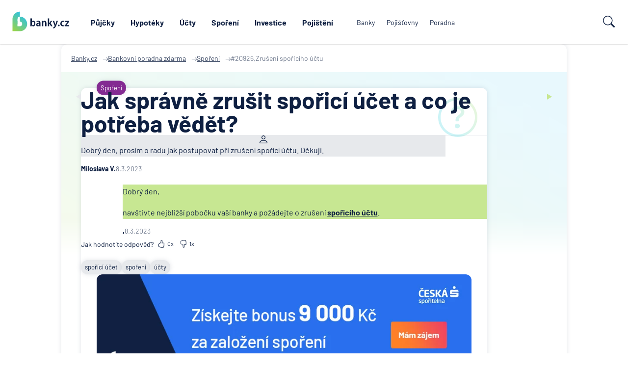

--- FILE ---
content_type: text/html; charset=UTF-8
request_url: https://www.banky.cz/poradna/zruseni-sporiciho-uctu-20926/
body_size: 11820
content:
		<!DOCTYPE html>
		<html xmlns="http://www.w3.org/1999/xhtml" xml:lang="cs" lang="cs">

		<head>
							<script type="text/javascript">window.gdprAppliesGlobally=true;(function(){function n(e){if(!window.frames[e]){if(document.body&&document.body.firstChild){var t=document.body;var r=document.createElement("iframe");r.style.display="none";r.name=e;r.title=e;t.insertBefore(r,t.firstChild)}else{setTimeout(function(){n(e)},5)}}}function e(r,a,o,s,c){function e(e,t,r,n){if(typeof r!=="function"){return}if(!window[a]){window[a]=[]}var i=false;if(c){i=c(e,n,r)}if(!i){window[a].push({command:e,version:t,callback:r,parameter:n})}}e.stub=true;e.stubVersion=2;function t(n){if(!window[r]||window[r].stub!==true){return}if(!n.data){return}var i=typeof n.data==="string";var e;try{e=i?JSON.parse(n.data):n.data}catch(t){return}if(e[o]){var a=e[o];window[r](a.command,a.version,function(e,t){var r={};r[s]={returnValue:e,success:t,callId:a.callId};n.source.postMessage(i?JSON.stringify(r):r,"*")},a.parameter)}}if(typeof window[r]!=="function"){window[r]=e;if(window.addEventListener){window.addEventListener("message",t,false)}else{window.attachEvent("onmessage",t)}}}e("__uspapi","__uspapiBuffer","__uspapiCall","__uspapiReturn");n("__uspapiLocator");e("__tcfapi","__tcfapiBuffer","__tcfapiCall","__tcfapiReturn");n("__tcfapiLocator");(function(e){var t=document.createElement("link");t.rel="preconnect";t.as="script";var r=document.createElement("link");r.rel="dns-prefetch";r.as="script";var n=document.createElement("link");n.rel="preload";n.as="script";var i=document.createElement("script");i.id="spcloader";i.type="text/javascript";i["async"]=true;i.charset="utf-8";var a="https://sdk.privacy-center.org/"+e+"/loader.js?target="+document.location.hostname;if(window.didomiConfig&&window.didomiConfig.user){var o=window.didomiConfig.user;var s=o.country;var c=o.region;if(s){a=a+"&country="+s;if(c){a=a+"&region="+c}}}t.href="https://sdk.privacy-center.org/";r.href="https://sdk.privacy-center.org/";n.href=a;i.src=a;var d=document.getElementsByTagName("script")[0];d.parentNode.insertBefore(t,d);d.parentNode.insertBefore(r,d);d.parentNode.insertBefore(n,d);d.parentNode.insertBefore(i,d)})("9a8e2159-3781-4da1-9590-fbf86806f86e")})();</script>
			
			<title>Zrušení spořicího účtu, Spoření | Banky.cz</title>
			<meta name="description" content="Dobrý den, prosím o&nbsp;radu jak postupovat při zrušení spořící účtu. Děkuji.">
			<meta http-equiv="content-type" content="text/html;charset=utf-8">
			<meta name="Content-Style-Type" content="text/css">

							<meta name="robots" content="index, follow">
			
							<link rel="canonical" href="https://www.banky.cz/poradna/zruseni-sporiciho-uctu-20926/">
			
			<meta property="og:title" content="Zrušení spořicího účtu, Spoření | Banky.cz">
			<meta property="og:description" content="Dobrý den, prosím o&nbsp;radu jak postupovat při zrušení spořící účtu. Děkuji.">
			<meta property="og:image" content="https://www.banky.cz/Graphics2024/BankyIcon.png">
			<meta property="og:url" content="https://www.banky.cz/poradna/zruseni-sporiciho-uctu-20926/">
			<meta property="og:type" content="faq">
			<meta property="og:site_name" content="banky.cz">

			<link rel="stylesheet" type="text/css" href="/StyleWeb.css?ref=%2Fporadna%2Fzruseni-sporiciho-uctu-20926%2F&v=3" media="screen" />

							<link rel="shortcut icon" href="/Graphics2024/BankyIcon.png" />
				<link rel="apple-touch-icon" href="/Graphics2024/BankyIcon.png" />
				<meta name="msapplication-TileImage" content="/Graphics2024/BankyIcon.png" />
			
			<!-- Google Tag Manager -->
			<script type="text/javascript">
				var conv_handler = window['google_trackConversion'];
				if (typeof(conv_handler) == 'function') {
					conv_handler(opt);
				}
			</script>
							<script type="text/javascript" src="//www.googleadservices.com/pagead/conversion_async.js"></script>
						<script>
				var dataLayer = window.dataLayer = window.dataLayer || [];
				dataLayer.push({"page":{"breadcrumbs": ["Banky.cz","Bankovní poradna zdarma"]}});
				dataLayer.push({"ecomm_pagetype": "faq"});
				dataLayer.push({"label": ""});
			</script>

			<meta name="viewport" content="width=device-width, initial-scale=1.0, maximum-scale=5.0, user-scalable=1">

			<link rel="preconnect" href="https://www.google.cz" />
            <link rel="preconnect" href="https://www.google.com" />
            <link rel="preconnect" href="https://stats.g.doubleclick.net" />
            <link rel="preconnect" href="https://www.google-analytics.com" />
            <link rel="preconnect" href="https://www.googletagmanager.com" />

			<link rel="preload" href="/Grace/Projects/Bankycz/Design/Fonts/Barlow-Regular.ttf" as="font" type="font/ttf" crossorigin="anonymous">
			<link rel="preload" href="/Grace/Projects/Bankycz/Design/Fonts/Barlow-ExtraLight.ttf" as="font" type="font/ttf" crossorigin="anonymous">
			<link rel="preload" href="/Grace/Projects/Bankycz/Design/Fonts/Barlow-Bold.ttf" as="font" type="font/ttf" crossorigin="anonymous">

			<meta name="google-site-verification" content="XYtEsmKOGzJRQFON2ol-sLRF-oRBhPLWdWrq-QkDAog" />
            <meta name="seznam-wmt" content="3cjAJGqMcWwoDU7v7echRemG7dIgo7wo" />

						<script>
				(function(w,d,s,l,i){
					w[l]=w[l]||[];w[l].push({'gtm.start': new Date().getTime(),event:'gtm.js'});
					var f=d.getElementsByTagName(s)[0], j=d.createElement(s),dl=l!='dataLayer'?'&l='+l:'';
					j.async=true;
					j.src='https://www.googletagmanager.com/gtm.js?id='+i+dl;f.parentNode.insertBefore(j,f);
				})(window,document,'script','dataLayer','GTM-PK74GKQ');
			</script>
			
			
							<script async src="https://pagead2.googlesyndication.com/pagead/js/adsbygoogle.js?client=ca-pub-3471125535861662" crossorigin="anonymous"></script>
			
			<meta name="COPYRIGHT" content="© 2026 Banky.cz">
			<meta name="AUTHOR" content="Banky.cz">

			<script
					src="https://www.datadoghq-browser-agent.com/eu1/v6/datadog-rum.js"
					type="text/javascript">
			</script>
			<script>
				window.DD_RUM && window.DD_RUM.init({
					clientToken: 'pub06d3e2638b1095bf8f5bb6bff322190a',
					applicationId: 'c6cdf50c-2eaa-40d5-be9f-ad2826702bbb',
					site: 'datadoghq.eu',
					service: 'www.banky.cz',
					env: 'prod',
					sessionSampleRate: 10,
					sessionReplaySampleRate: 0,
					defaultPrivacyLevel: 'mask-user-input',
				});
			</script>
		</head>

		<body class="">
							<!-- Google Tag Manager (noscript) -->
				<noscript><iframe src="https://www.googletagmanager.com/ns.html?id=GTM-PK74GKQ" height="0" width="0" style="display:none;visibility:hidden"></iframe></noscript>
				<!-- End Google Tag Manager (noscript) -->
			
			<script type="application/ld+json">
				{
					"@context": "https://schema.org",
					"@type": "WebSite",
					"name": "Zrušení spořicího účtu, Spoření | Banky.cz",
					"url":"https://www.banky.cz/poradna/zruseni-sporiciho-uctu-20926/",
					"ecomm_pagetype": "faq"
				}
			</script>
							<script type="application/ld+json">
					{
						"@context":"https://schema.org",
						"@graph":[{
							"@type":"Product",
							"name":"Banky.cz",
							"aggregateRating": {
								"@type":"AggregateRating",
								"ratingValue":4.9,
								"reviewCount":112,
								"percentageRecommendation":98					}
				}]
			}
				</script>
						<script type="application/ld+json">
				{
					"@context": "https://schema.org/",
					"@type": [
						"FinancialService",
						"Organization"
					],
					"url": "https://www.banky.cz/poradna/zruseni-sporiciho-uctu-20926/",
					"image": {
						"@type": "ImageObject",
						"url": "https://www.banky.cz/Grace/Projects/Bankycz/Design/Images/LogoV2.svg",
						"height": "603.061",
						"width": "1542.154"
					},
					"logo": {
						"@type": "ImageObject",
						"url": "https://www.banky.cz/Grace/Projects/Bankycz/Design/Images/LogoV2.svg",
						"height": "603.061",
						"width": "1542.154"
					},
					"name": "GOFIS, s.r.o.",
					"email": "info@banky.cz",
					"telephone": "+420 800 688 388",
					"address": {
						"@type": "PostalAddress",
						"postalCode": "14000",
						"streetAddress": "Jeremenkova 763/88",
						"addressCountry": "CZ",
						"addressRegion": "Praha",
						"addressLocality": "Praha"
					},
					"sameAs": [
						"https://www.linkedin.com/company/1619922",
						"https://www.facebook.com/PoradceBankyCZ"
					],
					"contactPoint": {
						"@type": "ContactPoint",
						"contactType": "Customer support",
						"email": "info@banky.cz"
					},
					"founder": {
						"@type": "Person",
						"name": "Miroslav Majer",
						"jobTitle": "Founder"
					}
				}
			</script>
			<script type="application/ld+json">{"@context":"http:\/\/schema.org","@type":"BreadcrumbList","itemListElement":[{"@type":"ListItem","position":1,"item":{"@id":"https:\/\/www.banky.cz\/","name":"Banky.cz"}},{"@type":"ListItem","position":2,"item":{"@id":"\/poradna\/","name":"\ud83d\udcb0 Bankovn\u00ed poradna zdarma"}},{"@type":"ListItem","position":3,"item":{"@id":"https:\/\/www.banky.cz\/poradna\/sporeni\/","name":"Spo\u0159en\u00ed"}},{"@type":"ListItem","position":4,"item":{"@id":"https:\/\/www.banky.cz\/poradna\/zruseni-sporiciho-uctu-20926\/","name":"#20926,Zru\u0161en\u00ed spo\u0159ic\u00edho \u00fa\u010dtu"}}]}</script>
			        <header id="Header">
			<div class="TipNotification" data-g="TipsNotification" data-f="TipsNotification"></div>
			<div class="UpperHeader">
				<nav class="In Container">
											<a href="/clanky/" title="Magazín">Magazín</a>
											<a href="/slovnik/" title="Slovník pojmů">Slovník pojmů</a>
											<a href="/o-serveru-bankycz/" title="O nás">O nás</a>
											<a href="/kontaktujte-nas/" title="Kontakt">Kontakt</a>
									</nav>
			</div>
			<div class="MainHeaderPart" data-g="MainNavigation">
				<div class="Burger" data-type="burger-btn" data-f="navigation">
					<svg xmlns="http://www.w3.org/2000/svg" width="24" height="24" viewBox="0 0 24 24" fill="none">
						<path d="M21.5984 19.1998H2.39844M21.5984 11.9998H2.39844M21.5984 4.7998H2.39844" stroke="white" stroke-width="2" stroke-linecap="round"/>
					</svg>
					<div>Menu</div>
				</div>

				<div class="Logo">
					<a href="/">
						<img src="/Grace/Projects/Bankycz/Design/Images/LogoV2.svg" title="Zrušení spořicího účtu, Spoření" alt="Zrušení spořicího účtu, Spoření" loading="eager">
					</a>
				</div>

				<nav class="CentralNav">
											<a data-id="112" data-nav="1" data-menu="0" href="/prehled-a-porovnani/pujcka/" title="Půjčky">Půjčky</a>
											<a data-id="76" data-nav="1" data-menu="0" href="/prehled-a-porovnani/hypoteky-na-bydleni/" title="Hypotéky">Hypotéky</a>
											<a data-id="117" data-nav="1" data-menu="0" href="/prehled-a-porovnani/bezny-ucet/" title="Účty">Účty</a>
											<a data-id="124" data-nav="1" data-menu="0" href="/prehled-a-porovnani/sporici-ucet/" title="Spoření">Spoření</a>
											<a data-id="193" data-nav="1" data-menu="0" href="/investice/" title="Investice">Investice</a>
											<a data-id="103" data-nav="1" data-menu="0" href="/pojisteni-103/" title="Pojištění">Pojištění</a>
											<a data-id="2" data-nav="3" data-menu="0" href="/banky/" title="Banky">Banky</a>
											<a data-id="3" data-nav="3" data-menu="0" href="/pojistovny/" title="Pojišťovny">Pojišťovny</a>
											<a data-id="5" data-nav="3" data-menu="0" href="/poradna/" title="Poradna">Poradna</a>
					
					<div class="Menu" data-f="navigation" data-fp="Menu" data-type="menu"></div>
				</nav>

				<div>
					<div class="SearchOpener" data-f="navigation" data-g="HeaderSearch">
								<svg width="24" height="24" viewBox="0 0 24 24" fill="none" xmlns="http://www.w3.org/2000/svg">
			<path d="M17.6132 15.5158C18.7994 13.901 19.5 11.9073 19.5 9.75C19.5 4.36522 15.1348 0 9.75 0C4.36522 0 0 4.36522 0 9.75C0 15.1348 4.36522 19.5 9.75 19.5C11.9079 19.5 13.902 18.799 15.5171 17.6123L15.5158 17.6132C15.5601 17.6732 15.6093 17.7307 15.6636 17.785L21.4393 23.5607C22.0251 24.1465 22.9749 24.1465 23.5607 23.5607C24.1465 22.9749 24.1465 22.0251 23.5607 21.4393L17.785 15.6636C17.7307 15.6093 17.6732 15.5601 17.6132 15.5158ZM18 9.75C18 14.3063 14.3063 18 9.75 18C5.19365 18 1.5 14.3063 1.5 9.75C1.5 5.19365 5.19365 1.5 9.75 1.5C14.3063 1.5 18 5.19365 18 9.75Z" fill="#0F2042"/>
		</svg>
								<div>Hledat</div>
					</div>
				</div>

				<div class="MobileMenu" data-f="navigation" data-fp="MobileMenu" data-type="mobile-menu"></div>
			</div>


            <form method="get" action="/vyhledavani/" class="SearchBox">
                <input type="text" name="search" placeholder="Hledat na webu Banky.cz" />
                <button class="Button">		<svg width="24" height="24" viewBox="0 0 24 24" fill="none" xmlns="http://www.w3.org/2000/svg">
			<path d="M17.6132 15.5158C18.7994 13.901 19.5 11.9073 19.5 9.75C19.5 4.36522 15.1348 0 9.75 0C4.36522 0 0 4.36522 0 9.75C0 15.1348 4.36522 19.5 9.75 19.5C11.9079 19.5 13.902 18.799 15.5171 17.6123L15.5158 17.6132C15.5601 17.6732 15.6093 17.7307 15.6636 17.785L21.4393 23.5607C22.0251 24.1465 22.9749 24.1465 23.5607 23.5607C24.1465 22.9749 24.1465 22.0251 23.5607 21.4393L17.785 15.6636C17.7307 15.6093 17.6732 15.5601 17.6132 15.5158ZM18 9.75C18 14.3063 14.3063 18 9.75 18C5.19365 18 1.5 14.3063 1.5 9.75C1.5 5.19365 5.19365 1.5 9.75 1.5C14.3063 1.5 18 5.19365 18 9.75Z" fill="#0F2042"/>
		</svg>
		<span>hledat</span></button>
            </form>
        </header>
					
		<div class="PageBg SizeIt">
			<main class="DefaultAdPage ConsultingDetail" data-g-stats="consulting" data-g-stats-id="23341">
				        <div class="Crumbs">
            					<a href="/" title="Banky.cz :: Banky.cz">
						<span>Banky.cz</span>
					</a>
                								<a href="/poradna/" title="Bankovní poradna zdarma :: Banky.cz">
						<span>Bankovní poradna zdarma</span>
					</a>
                								<a href="/poradna/sporeni/" title="Spoření :: Banky.cz">
						<span>Spoření</span>
					</a>
                			                    <span>#20926,Zrušení spořicího účtu</span>
            				        </div>
					<div class="GradientBg"></div>

						<div class="DetailDuo MainPagePart">
			<div class="LeftSided MainContentBox">
				<article>
					<header>
						<div class="TagLabel" data-ccat="9">Spoření</div>
						<img src="/Grace/Projects/Bankycz/Design/Images/Consulting/DetailHelpSymbol.png" alt="" loading="lazy">
						<h1>Jak správně zrušit spořicí účet a co je potřeba vědět?</h1>
					</header>

					<div class="QA">
						<div class="Question">
							<div class="User"><img src="/Grace/Projects/Bankycz/Design/Images/User.png" alt="" loading="lazy"></div>
							<div class="Text"><p>Dobrý den, prosím o&nbsp;radu jak postupovat při zrušení spořící účtu. Děkuji.</p>
</div>
							<div class="AuthorTime">
								<strong>Miloslava V.</strong>
								8.3.2023							</div>
						</div>
						<div class="Answer">
							<div class="Text">
								<img class="InTextLogo" src="/Grace/Projects/Bankycz/Design/Images/Consulting/AnswerTextLogo.png" alt="" loading="lazy">
								<div>
									<p>Dobrý den,</p>
<p>navštivte nejbližší pobočku vaší banky a&nbsp;požádejte o&nbsp;zrušení <strong><a href="https://www.banky.cz/prehled-a-porovnani/sporici-ucet/" rel="follow" title="Porovnejte si spořicí účty">spořicího účtu</a></strong>.</p>
								</div>
							</div>
							<div class="AuthorPicture">
																	<div class="User"><img src="/Grace/Projects/Bankycz/Design/Images/User.png" alt="" loading="lazy"></div>
															</div>
							<div class="AuthorTime">
								<strong>, </strong>
								8.3.2023							</div>
						</div>

						<div class="ConsultingRate" data-g="ConsultingVoting" data-id="23341">
							<div class="ConsultingRateHeading">Jak hodnotíte odpověď?</div>
							<span class="ConsultingRatePlus" data-f="consultingdetail" data-vote="up" data-id="23341">
										<img src="/Grace/Projects/Bankycz/Design/Images/Consulting/ThumbsUp.png" alt="" loading="lazy">
									</span>
							<div data-up-cnt="0">
								0x
							</div>

							<span class="ConsultingRateMinus" data-f="consultingdetail" data-vote="down" data-id="23341">
										<img src="/Grace/Projects/Bankycz/Design/Images/Consulting/ThumbsDown.png" alt="" loading="lazy">
									</span>
							<div data-down-cnt="1">
								1x
							</div>
						</div>

						<div class="TagsBlock">
															<a class="TagLabel" href="/stitky/sporici-ucet/" title="spořící účet">spořící účet</a>
															<a class="TagLabel" href="/stitky/sporeni/" title="spoření">spoření</a>
															<a class="TagLabel" href="/stitky/ucty/" title="účty">účty</a>
													</div>
					</div>
				</article>

				<aside>
							<a href="https://www.burinka.cz/stavebni-sporeni/?utm_source=Banky.cz&utm_medium=cpc&utm_campaign=SS_banky.cz" class="Banner" target="_blank" rel="nofollow" title="Stavební spoření s bonusem 9 000 Kč" data-link="https://www.burinka.cz/stavebni-sporeni/?utm_source=Banky.cz&utm_medium=cpc&utm_campaign=SS_banky.cz">
			<img src="/Upload/2025/07/24/cs-stavebni-sporeni-bonus-900023.webp" width="870" height="250" loading="lazy" alt="Stavební spoření s bonusem 9 000 Kč" title="Stavební spoření s bonusem 9 000 Kč">		</a>
								<form method="post" action="" data-g="BankyForm" class="StandardForm ConsultingForm">
			<div class="Heading">Přidat dotaz do bankovní poradny</div>
			<label>
				<input type="text" placeholder="Jméno" name="Consulting[name]">
			</label>
			<label>
				<input type="email" placeholder="E-mail *" name="Consulting[email]" required>
			</label>
			<label>
				<textarea placeholder="Váš dotaz *" name="Consulting[question]" required></textarea>
			</label>
			<div class="Checks ChecksText">
				Odesláním formuláře prohlašujete, že<br>souhlasíte s <a href="/podminky-uziti/" target="_blank">Podmínkami užití</a>.
			</div>

			<div class="BtnBox">
				<button type="submit" class="FullButton">Odeslat dotaz</button>
			</div>
		</form>
					</aside>
			</div>
							</div>
				</main>

			<aside class="SmallerContainer">
						<div class="TagsDictDuo">
			        <section class="ContentTags" data-opener="item">
			<header>
				<h3 data-opener="handle">Související témata</h3>
			</header>
			<div class="List" data-opener="panel">
                                    <a class="TagLabel" href="/stitky/sporici-ucet/" title="spořící účet">spořící účet</a>
				                    <a class="TagLabel" href="/stitky/sporeni/" title="spoření">spoření</a>
				                    <a class="TagLabel" href="/stitky/ucty/" title="účty">účty</a>
							</div>
        </section>
       			        <section class="ContentDictionary" data-opener="item">
			<header>
				<h3 data-opener="handle">Související pojmy</h3>
			</header>

			<div class="List" data-opener="panel">
									<a class="ListLink" href="/slovnik/klientske-cislo/" title="Klientské číslo">Klientské číslo</a>
									<a class="ListLink" href="/slovnik/uverovy-ucet/" title="Úvěrový účet">Úvěrový účet</a>
									<a class="ListLink" href="/slovnik/nakup-na-splatky/" title="Nákup na splátky">Nákup na splátky</a>
									<a class="ListLink" href="/slovnik/sazebnik/" title="Sazebník">Sazebník</a>
									<a class="ListLink" href="/slovnik/podpisove-pravo/" title="Podpisové právo">Podpisové právo</a>
									<a class="ListLink" href="/slovnik/odchod-do-duchodu-kalkulacka/" title="Odchod do důchodu kalkulačka">Odchod do důchodu kalkulačka</a>
									<a class="ListLink" href="/slovnik/valorizace-duchodu-2023-kalkulacka/" title="Valorizace důchodů %current-year% kalkulačka">Valorizace důchodů %current-year% kalkulačka</a>
									<a class="ListLink" href="/slovnik/odchod-do-duchodu-zena-2-deti/" title="Odchod do důchodu - žena 2 děti">Odchod do důchodu - žena 2 děti</a>
									<a class="ListLink" href="/slovnik/vek-odchodu-do-duchodu/" title="Věk odchodu do důchodu">Věk odchodu do důchodu</a>
									<a class="ListLink" href="/slovnik/odchod-do-predcasneho-duchodu/" title="Odchod do předčasného důchodu">Odchod do předčasného důchodu</a>
									<a class="ListLink" href="/slovnik/penze/" title="Penze">Penze</a>
									<a class="ListLink" href="/slovnik/vydaje-na-peci-o-dite/" title="Výdaje na péči o dítě">Výdaje na péči o dítě</a>
							</div>
        </section>
			</div>
	
						
				        <div class="Tips">
            <div class="Heading">Naše tipy</div>
			<div class="TipsContainer" data-g="Carousel">
				<div class="TipsItems ScrollLeft0 RemoveScrollbar" data-type="carousel-scroll">
											<a class="TipsItem" href="https://www.burinka.cz/stavebni-sporeni/?utm_source=Banky.cz&utm_medium=cpc&utm_campaign=SS_banky.cz" data-g-stats="tips" data-g-stats-id="28" target="_blank" data-type="carousel-item">
							<img src="/Upload/2025/07/24/cs-stavebni-sporeni-bonus-9000-tip1.webp" width="500" height="500" loading="lazy" alt="">						</a>
											<a class="TipsItem" href="https://www.artesa.cz/osobni-finance/terminovane-vklady-online/artesa-premium-online/" data-g-stats="tips" data-g-stats-id="40" target="_blank" data-type="carousel-item">
							<img src="/Upload/2025/11/07/bannery_terminovany-vklad_45_500x500.webp" width="500" height="500" loading="lazy" alt="">						</a>
											<a class="TipsItem" href="https://zavodou.cz/?utm_source=bankycz&utm_medium=banner_profil_glak&utm_campaign=bankycz-nejvykonnejsi-srovnavacps&utm_content=ZV_870x250_01" data-g-stats="tips" data-g-stats-id="42" target="_blank" data-type="carousel-item">
							<img src="/Upload/2025/09/29/cqzv_500x500___instinct3_realitni_02.webp" width="500" height="500" loading="lazy" alt="">						</a>
											<a class="TipsItem" href="https://zavodou.cz/?utm_source=bankycz&utm_medium=banner_profil_glak&utm_campaign=bankycz-nejvykonnejsi-srovnavacps&utm_content=ZV_870x250_01" data-g-stats="tips" data-g-stats-id="43" target="_blank" data-type="carousel-item">
							<img src="/Upload/2025/07/30/conseq-tip-detske.webp" width="500" height="500" loading="lazy" alt="">						</a>
											<a class="TipsItem" href="https://www.airbank.cz/produkty/pujcka/?a_box=4tqzebrc&a_cam=2" data-g-stats="tips" data-g-stats-id="39" target="_blank" data-type="carousel-item">
							<img src="/Upload/2025/02/04/airbank-konsolidace.webp" width="250" height="250" loading="lazy" alt="">						</a>
											<a class="TipsItem" href="https://zonky.cz/nejlevnejsi?a_box=4tqzebrc&utm_campaign=banky.cz&utm_source=banky.cz&utm_medium=affiliate" data-g-stats="tips" data-g-stats-id="38" target="_blank" data-type="carousel-item">
							<img src="/Upload/2025/02/04/zonky-pujcka-auto-399.webp" width="500" height="500" loading="lazy" alt="">						</a>
											<a class="TipsItem" href="https://www.airbank.cz/produkty/pujcka/?a_box=4tqzebrc&a_cam=2" data-g-stats="tips" data-g-stats-id="35" target="_blank" data-type="carousel-item">
							<img src="/Upload/2025/04/24/airbank-pujcka-44-tip.webp" width="500" height="500" loading="lazy" alt="">						</a>
											<a class="TipsItem" href="https://www.banky.cz/zivotni-pojisteni/" data-g-stats="tips" data-g-stats-id="34" target="_blank" data-type="carousel-item">
							<img src="/Upload/2023/12/04/zivotni-pojisteni1.png" width="500" height="500" loading="lazy" alt="">						</a>
											<a class="TipsItem" href="https://pujcka.rb.cz/?ftp=18030001&promo=bankycz" data-g-stats="tips" data-g-stats-id="33" target="_blank" data-type="carousel-item">
							<img src="/Upload/2025/06/06/rb-pujcka-43-tip.webp" width="500" height="500" loading="lazy" alt="">						</a>
											<a class="TipsItem" href="https://ehub.cz/system/scripts/click.php?a_aid=082be67d&a_bid=cb64a4ba" data-g-stats="tips" data-g-stats-id="31" target="_blank" data-type="carousel-item">
							<img src="/Upload/2025/04/24/mbank-ucet-tip.webp" width="500" height="500" loading="lazy" alt="">						</a>
											<a class="TipsItem" href="https://espolupracecz.go2cloud.org/aff_c?offer_id=372&aff_id=24144" data-g-stats="tips" data-g-stats-id="27" target="_blank" data-type="carousel-item">
							<img src="/Upload/2025/04/24/zaplo-pujcka-tip.webp" width="500" height="500" loading="lazy" alt="">						</a>
											<a class="TipsItem" href="https://onb.rb.cz/onb-web/?offerCode=RBCZ_PWB_DEP_2020_02&commissionNumPartner=300017&commissionNumAgent=1" data-g-stats="tips" data-g-stats-id="26" target="_blank" data-type="carousel-item">
							<img src="/Upload/2025/04/26/rb-ucet-bonus-3000-tip.webp" width="500" height="500" loading="lazy" alt="">						</a>
											<a class="TipsItem" href="https://zonky.cz/nejlevnejsi?a_box=4tqzebrc&utm_campaign=banky.cz&utm_source=banky.cz&utm_medium=affiliate" data-g-stats="tips" data-g-stats-id="25" target="_blank" data-type="carousel-item">
							<img src="/Upload/2025/02/04/zonky-pujcka-399.webp" width="500" height="500" loading="lazy" alt="">						</a>
											<a class="TipsItem" href="https://www.hyponamiru.cz/hypoteky/hypotecni-kalkulacka?aff=64eca0b2f21a3d715072dfff" data-g-stats="tips" data-g-stats-id="24" target="_blank" data-type="carousel-item">
							<img src="/Upload/2023/09/26/hypo-na-miru.png" width="500" height="500" loading="lazy" alt="">						</a>
											<a class="TipsItem" href="https://golemfinance.cz/hypoteka-s-poradcem/?utm_source=bankcz&utm_medium=banner" data-g-stats="tips" data-g-stats-id="41" target="_blank" data-type="carousel-item">
							<img src="/Upload/2025/05/28/hypoteka-golem-tip.webp" width="500" height="500" loading="lazy" alt="">						</a>
									</div>

				<div class="Arrow Prev" data-type="arrow-left">
					<img src="/Grace/Projects/Bankycz/Design/Images/ArrowPrev.png" alt="" loading="lazy">
				</div>
				<div class="Arrow Next" data-type="arrow-right">
					<img src="/Grace/Projects/Bankycz/Design/Images/ArrowNext.png" alt="" loading="lazy">
				</div>
			</div>
		</div>
					<section class="LastConsulting">		<header class="BasicSectionHeader">
			<div class="Text">
				<a class="TagLabel" href="/poradna/"><strong>27 410</strong> &nbsp;zodpovězených dotazů</a>
				<h2><a href="/poradna/">Potřebujete poradit?</a></h2>
				<p>Naši experti vám již léta <strong>bezplatně radí s dotazy</strong> ohledně daní, realit, bankovních produktů a dalších témat z oblasti bankovnictví a financí.</p>
			</div>

			<div class="AddQuestionBtnBox">
				<a href="/poradna/#pridat-dotaz" class="FullButton">Přidat dotaz do poradny</a>
			</div>
		</header>
		<div class="ConsultingTiles" data-f="consultinglast" data-fp="Items" data-type="load-on-view">
								<article class="ConsultingItem" data-g-stats="consulting" data-g-stats-id="30625">
				<div class="QuestionBlock">
					<img src="/Grace/Projects/Bankycz/Design/Images/Help.png" alt="" class="Bg" loading="lazy">
					<div class="TagLabel" data-ccat="12">Podvod</div>
					<h3><a href="/poradna/obtezujici-volani-27416/" title="Obtěžující volání">Obtěžující volání</a></h3>
					<p class="Text Question" data-rows="3" data-rows-process="now">Dobrý den, jak jim mám vysvětlit, ať už mi nevolají, když je to vždy přes automat? Poradíte mi co v této věci dělat?</p>
					<div class="QAuthor">
						<div>
							<img src="/Grace/Projects/Bankycz/Design/Images/Consulting/QuestionAuthor.png" alt="" loading="lazy" width="12" height="12">
						</div>
						<strong>Pavla</strong>
						Před 3 hodinami					</div>
				</div>
				<div class="AnswerBlock">
					<div class="WhiteBox">
						<p class="Text Answer" data-rows="3" data-rows-process="now">Dobrý den, nevyžádané hovory doporučuji řešit zablokováním čísla volajícího. </p>

						<div class="Author">
							<div class="Image"><picture><source srcset="/Upload/2025/03/06/tn-w50-petr-jermar.webp 1x,/Upload/2025/03/06/tn-w75-petr-jermar.webp 1.5x,/Upload/2025/03/06/tn-w100-petr-jermar.webp 2x,/Upload/2025/03/06/tn-w150-petr-jermar.webp 3x"><img src="/Upload/2025/03/06/petr-jermar.jpg" width="706" height="693" loading="lazy" alt=""></picture></div>
							<div class="Info">
								<strong>Petr Jermář</strong>
								 Hlavní analytik Banky.cz							</div>
						</div>
					</div>

					<a href="/poradna/obtezujici-volani-27416/" class="FullButton">
						Zobrazit více
						<img src="/Grace/Projects/Bankycz/Design/Images/Consulting/ShowMoreBtnArrow.png" alt="" loading="lazy" width="14" height="9">
					</a>
				</div>
			</article>
					<article class="ConsultingItem" data-g-stats="consulting" data-g-stats-id="30624">
				<div class="QuestionBlock">
					<img src="/Grace/Projects/Bankycz/Design/Images/Help.png" alt="" class="Bg" loading="lazy">
					<div class="TagLabel" data-ccat="2">Banka</div>
					<h3><a href="/poradna/aktualizace-osobnich-udaju-csob-postovni-sporitelna-27415/" title="Aktualizace osobních údajů ČSOB Poštovní spořitelna">Aktualizace osobních údajů ČSOB Poštovní spořitelna</a></h3>
					<p class="Text Question" data-rows="3" data-rows-process="now">Dobrý den, aktualizaci osobních údajů mohu provést u jakékoliv pošty?  Účet používám dlouhá léta pouze k placení inkasa. Děkuji za odpověď.</p>
					<div class="QAuthor">
						<div>
							<img src="/Grace/Projects/Bankycz/Design/Images/Consulting/QuestionAuthor.png" alt="" loading="lazy" width="12" height="12">
						</div>
						<strong>Hana R.</strong>
						Před 4 hodinami					</div>
				</div>
				<div class="AnswerBlock">
					<div class="WhiteBox">
						<p class="Text Answer" data-rows="3" data-rows-process="now">Dobrý den, na vybraných pobočkách České pošty (označené logem ČSOB) můžete provést aktualizaci osobních údajů pro produkty vedené u ČSOB Poštovní spořitelny.</p>

						<div class="Author">
							<div class="Image"><picture><source srcset="/Upload/2025/03/06/tn-w50-budin-portret.webp 1x,/Upload/2025/03/06/tn-w75-budin-portret.webp 1.5x,/Upload/2025/03/06/tn-w100-budin-portret.webp 2x,/Upload/2025/03/06/tn-w150-budin-portret.webp 3x"><img src="/Upload/2025/03/06/budin-portret.png" width="1024" height="1024" loading="lazy" alt=""></picture></div>
							<div class="Info">
								<strong>Jan Budín</strong>
								Redaktor Banky.cz							</div>
						</div>
					</div>

					<a href="/poradna/aktualizace-osobnich-udaju-csob-postovni-sporitelna-27415/" class="FullButton">
						Zobrazit více
						<img src="/Grace/Projects/Bankycz/Design/Images/Consulting/ShowMoreBtnArrow.png" alt="" loading="lazy" width="14" height="9">
					</a>
				</div>
			</article>
					<article class="ConsultingItem" data-g-stats="consulting" data-g-stats-id="30623">
				<div class="QuestionBlock">
					<img src="/Grace/Projects/Bankycz/Design/Images/Help.png" alt="" class="Bg" loading="lazy">
					<div class="TagLabel" data-ccat="2">Banka</div>
					<h3><a href="/poradna/vice-produktu-u-jedne-banky-27414/" title="Více produktů u jedné banky">Více produktů u jedné banky</a></h3>
					<p class="Text Question" data-rows="3" data-rows-process="now">Dobrý den, je možné mít v jedné bance současně spořící i běžný účet?</p>
					<div class="QAuthor">
						<div>
							<img src="/Grace/Projects/Bankycz/Design/Images/Consulting/QuestionAuthor.png" alt="" loading="lazy" width="12" height="12">
						</div>
						<strong>Pavel P.</strong>
						Před 7 hodinami					</div>
				</div>
				<div class="AnswerBlock">
					<div class="WhiteBox">
						<p class="Text Answer" data-rows="3" data-rows-process="now">Dobrý den, ano, v jedné bance můžete mít více produktů (běžný účet, spořicí účet, termínované vklady, půjčky, hypotéku, kreditní kartu atd.). </p>

						<div class="Author">
							<div class="Image"><picture><source srcset="/Upload/2025/03/06/tn-w50-budin-portret.webp 1x,/Upload/2025/03/06/tn-w75-budin-portret.webp 1.5x,/Upload/2025/03/06/tn-w100-budin-portret.webp 2x,/Upload/2025/03/06/tn-w150-budin-portret.webp 3x"><img src="/Upload/2025/03/06/budin-portret.png" width="1024" height="1024" loading="lazy" alt=""></picture></div>
							<div class="Info">
								<strong>Jan Budín</strong>
								Redaktor Banky.cz							</div>
						</div>
					</div>

					<a href="/poradna/vice-produktu-u-jedne-banky-27414/" class="FullButton">
						Zobrazit více
						<img src="/Grace/Projects/Bankycz/Design/Images/Consulting/ShowMoreBtnArrow.png" alt="" loading="lazy" width="14" height="9">
					</a>
				</div>
			</article>
					</div>
		<footer class="CatsAndBtn">

			<div class="AddQuestionBtnBox">
				<a href="/poradna/#pridat-dotaz" class="FullButton">Přidat dotaz do poradny</a>
			</div>

			<div class="Cats">
				<div class="Heading">Najděte dotazy v poradně dle témat</div>
									<a class="TagLabel" href="/poradna/akcie-a-investice/" title="Akcie a investice">Akcie a investice</a>
									<a class="TagLabel" href="/poradna/banka/" title="Banka">Banka</a>
									<a class="TagLabel" href="/poradna/bezny-ucet/" title="Běžný účet">Běžný účet</a>
									<a class="TagLabel" href="/poradna/hypoteka/" title="Hypoteční poradna">Hypoteční poradna</a>
									<a class="TagLabel" href="/poradna/pojisteni/" title="Pojištění">Pojištění</a>
									<a class="TagLabel" href="/poradna/pujcka/" title="Půjčka">Půjčka</a>
									<a class="TagLabel" href="/poradna/reality/" title="Reality">Reality</a>
									<a class="TagLabel" href="/poradna/ostatni/" title="Ostatní">Ostatní</a>
							</div>
			<div class="BtnBox">
				<a href="/poradna/" class="BorderButton">
					<div class="In">
						Přejít do poradny
						<svg width="16" height="16" viewBox="0 0 16 16" fill="none" xmlns="http://www.w3.org/2000/svg">
							<path fill-rule="evenodd" clip-rule="evenodd" d="M1 8C1 7.72386 1.22386 7.5 1.5 7.5L13.2929 7.5L10.1464 4.35355C9.95118 4.15829 9.95118 3.84171 10.1464 3.64645C10.3417 3.45118 10.6583 3.45118 10.8536 3.64645L14.8536 7.64645C15.0488 7.84171 15.0488 8.15829 14.8536 8.35355L10.8536 12.3536C10.6583 12.5488 10.3417 12.5488 10.1464 12.3536C9.95118 12.1583 9.95118 11.8417 10.1464 11.6464L13.2929 8.5H1.5C1.22386 8.5 1 8.27614 1 8Z" fill="#0F2042"/>
						</svg>
					</div>
				</a>
			</div>
		</footer>
	</section>
						<section class="LastArticles" data-opener="item">
					<div data-opener="item">
			<header class="ArticlesRowHeader">
				<h2 data-opener="handle">Související články</h2>
			</header>
			<div data-opener="panel">
									<div class="ArticlesItemsRow" data-f="articleslast" data-fp="Items" data-type="load-on-view"></div>
								<footer class="TextCenter">
					<a href="/clanky/" class="BorderButton"><div class="In">Zobrazit všechny články</div></a>
				</footer>
			</div>
		</div>
			</section>
				</aside>
		</div>
	<script type="application/ld+json">{"@context":"http:\/\/schema.org","@type":"FAQPage","name":"Jak spr\u00e1vn\u011b zru\u0161it spo\u0159ic\u00ed \u00fa\u010det a co je pot\u0159eba v\u011bd\u011bt?","url":"https:\/\/www.banky.cz\/poradna\/zruseni-sporiciho-uctu-20926\/","datePublished":"2023-03-08T09:39:21.0Z","dateModified":"2023-03-08T09:39:21.0Z","mainEntity":{"type":"Question","name":"\u2b50 Zru\u0161en\u00ed spo\u0159ic\u00edho \u00fa\u010dtu","acceptedAnswer":{"@type":"Answer","text":"\u2714\ufe0f Dobr\u00fd den,\r\nnav\u0161tivte nejbli\u017e\u0161\u00ed pobo\u010dku va\u0161\u00ed banky a&nbsp;po\u017e\u00e1dejte o&nbsp;zru\u0161en\u00ed spo\u0159ic\u00edho \u00fa\u010dtu.\r\n"}},"isSimilarTo":[{"url":"https:\/\/www.banky.cz\/poradna\/obtezujici-volani-27416\/","title":"\u2b50 Obt\u011b\u017euj\u00edc\u00ed vol\u00e1n\u00ed, Podvod","author":{"@type":"Person","name":"Petr Jerm\u00e1\u0159","url":"https:\/\/www.banky.cz\/autori\/petr-jermar\/"}},{"url":"https:\/\/www.banky.cz\/poradna\/aktualizace-osobnich-udaju-csob-postovni-sporitelna-27415\/","title":"\u2b50 Aktualizace osobn\u00edch \u00fadaj\u016f \u010cSOB Po\u0161tovn\u00ed spo\u0159itelna, Banka","author":{"@type":"Person","name":"Jan Bud\u00edn","url":"https:\/\/www.banky.cz\/autori\/jan-budin\/"}},{"url":"https:\/\/www.banky.cz\/poradna\/vice-produktu-u-jedne-banky-27414\/","title":"\u2b50 V\u00edce produkt\u016f u jedn\u00e9 banky, Banka","author":{"@type":"Person","name":"Jan Bud\u00edn","url":"https:\/\/www.banky.cz\/autori\/jan-budin\/"}}]}</script>
        <footer id="Footer">
			<div class="Container">
						<div class="InstitutesLogos">
			<h3>Srovnáváme produkty od prověřených finančních institucí a pojišťoven</h3>

			<div class="LogosList">
									<a href="/banky/ceska-sporitelna/" class="MortgagesInstitutesItem Image">
						<picture><source srcset="/Upload/2025/05/07/tn-w250-c_eska__spor_itelna_-_logo_2023.webp 1x,/Upload/2025/05/07/tn-w375-c_eska__spor_itelna_-_logo_2023.webp 1.5x,/Upload/2025/05/07/tn-w500-c_eska__spor_itelna_-_logo_2023.webp 2x,/Upload/2025/05/07/tn-w750-c_eska__spor_itelna_-_logo_2023.webp 3x"><img src="/Upload/2025/05/07/c_eska__spor_itelna_-_logo_2023.png" width="1880" height="899" loading="lazy" alt="Logo Česká spořitelna" title="Logo Česká spořitelna"></picture>					</a>
									<a href="/banky/csob/" class="MortgagesInstitutesItem Image">
						<img src="/Upload/2025/05/07/logo_csob.svg" loading="lazy" alt="Logo Československá obchodní banka" title="Logo Československá obchodní banka">					</a>
									<a href="/banky/csob-hypotecni-banka/" class="MortgagesInstitutesItem Image">
						<img src="/Upload/2025/05/07/logo-csob-hyp.svg" loading="lazy" alt="Logo ČSOB Hypoteční banka" title="Logo ČSOB Hypoteční banka">					</a>
									<a href="/banky/fio-banka/" class="MortgagesInstitutesItem Image">
						<picture><source srcset="/Upload/2023/01/09/tn-w250-fio-banka.webp 1x,/Upload/2023/01/09/tn-w375-fio-banka.webp 1.5x,/Upload/2023/01/09/tn-w500-fio-banka.webp 2x,/Upload/2023/01/09/fio-banka.png 3x"><img src="/Upload/2023/01/09/fio-banka.png" width="529" height="376" loading="lazy" alt="Logo Fio banka" title="Logo Fio banka"></picture>					</a>
									<a href="/banky/komercni-banka/" class="MortgagesInstitutesItem Image">
						<picture><source srcset="/Upload/2025/05/09/tn-w250-komerc_ni__banka_logosvg.webp 1x,/Upload/2025/05/09/tn-w375-komerc_ni__banka_logosvg.webp 1.5x,/Upload/2025/05/09/tn-w500-komerc_ni__banka_logosvg.webp 2x,/Upload/2025/05/09/tn-w750-komerc_ni__banka_logosvg.webp 3x"><img src="/Upload/2025/05/09/komerc_ni__banka_logosvg.png" width="2560" height="1005" loading="lazy" alt="Logo Komerční banka" title="Logo Komerční banka"></picture>					</a>
									<a href="/banky/mbank/" class="MortgagesInstitutesItem Image">
						<picture><source srcset="/Upload/2025/05/09/tn-w250-mbank-logo.webp 1x,/Upload/2025/05/09/tn-w375-mbank-logo.webp 1.5x,/Upload/2025/05/09/tn-w500-mbank-logo.webp 2x,/Upload/2025/05/09/tn-w750-mbank-logo.webp 3x"><img src="/Upload/2025/05/09/mbank-logo.jpg" width="1367" height="514" loading="lazy" alt="Logo mBank" title="Logo mBank"></picture>					</a>
									<a href="/banky/moneta-money-bank/" class="MortgagesInstitutesItem Image">
						<img src="/Upload/2025/05/09/logo_moneta_bank_rgb.svg" loading="lazy" alt="Logo MONETA Money Bank" title="Logo MONETA Money Bank">					</a>
									<a href="/banky/oberbank/" class="MortgagesInstitutesItem Image">
						<img src="/Upload/2025/05/09/oberbank_logo.svg" loading="lazy" alt="Logo Oberbank AG" title="Logo Oberbank AG">					</a>
									<a href="/banky/raiffeisen-bank/" class="MortgagesInstitutesItem Image">
						<picture><source srcset="/Upload/2023/08/21/tn-w250-raiffeisenbank.webp 1x,/Upload/2023/08/21/tn-w375-raiffeisenbank.webp 1.5x,/Upload/2023/08/21/tn-w500-raiffeisenbank.webp 2x,/Upload/2023/08/21/tn-w750-raiffeisenbank.webp 3x"><img src="/Upload/2023/08/21/raiffeisenbank.png" width="994" height="255" loading="lazy" alt="Logo Raiffeisenbank" title="Logo Raiffeisenbank"></picture>					</a>
									<a href="/banky/unicredit-bank/" class="MortgagesInstitutesItem Image">
						<img src="/Upload/2025/05/09/logo_cz.svg" loading="lazy" alt="Logo UniCredit Bank" title="Logo UniCredit Bank">					</a>
							</div>
		</div>
				</div>

					<div class="GrabMailBox">
			<div class="GrabMail">
				<div class="Illustration">
					<img src="/Grace/Projects/Bankycz/Design/Images/Newsletter.png" alt="" loading="lazy" width="354" height="339">
				</div>
				<div class="Texts">
					<div class="Heading">Buďte stále v obraze</div>
					<p>Novinky ze světa hypoték, půjček či výhodné nabídky přímo na váš e-mail</p>
				</div>
				<div class="Form">
					<form method="post" action="" data-g="BankyForm">
						<label>
							<span class="Image">
								<img src="/Grace/Projects/Bankycz/Design/Images/NewsletterEnvelop.png" alt="" loading="lazy" width="16" height="16">
							</span>
							<input type="email" placeholder="Vložte váš e-mail" name="email" required>
						</label>
						<button class="FullButton">Odebírat</button>
					</form>
					<div class="AgreementNote">Přihlášením k odběru novinek souhlasíte s <a href="/podminky-uziti/">podmínkami ochrany osobních údajů</a></div>
				</div>
			</div>
		</div>
	
			<nav class="Container">
				<ul>
											<li data-opener="item">
															<div class="Heading" data-opener="handle">Nabídka produktů</div>
														<ul data-opener="panel">
																	<li><a href="/prehled-a-porovnani/pujcka/" title="Půjčky">Půjčky</a></li>
																	<li><a href="/hypoteka/" title="Hypotéky">Hypotéky</a></li>
																	<li><a href="/refinancovani-hypoteky/" title="Refinancování hypotéky">Refinancování hypotéky</a></li>
																	<li><a href="/prehled-a-porovnani/bezny-ucet/" title="Účty">Účty</a></li>
																	<li><a href="/stitky/sporeni/" title="Spoření">Spoření</a></li>
																	<li><a href="/investice/" title="Investice">Investice</a></li>
																	<li><a href="/pojisteni/" title="Pojištění">Pojištění</a></li>
																	<li><a href="/prehled-a-porovnani/pujcka/nebankovni-pujcka/" title="Nebankovní půjčky">Nebankovní půjčky</a></li>
																	<li><a href="/prehled-a-porovnani/pujcka/neucelova-pujcka-na-cokoliv/" title="Neúčelová půjčka">Neúčelová půjčka</a></li>
																	<li><a href="/hypoteka-na-byt/" title="Hypotéka na byt">Hypotéka na byt</a></li>
																	<li><a href="/hypoteka-na-rekonstrukci/" title="Hypotéka na rekonstrukci">Hypotéka na rekonstrukci</a></li>
																	<li><a href="/americka-hypoteka/" title="Americká hypotéka">Americká hypotéka</a></li>
																	<li><a href="/refinancovani-hypoteky/" title="Refinancování hypotéky">Refinancování hypotéky</a></li>
																	<li><a href="/prehled-a-porovnani/sporici-ucet/" title="Spořící účty">Spořící účty</a></li>
															</ul>
						</li>
											<li data-opener="item">
															<div class="Heading" data-opener="handle">Užitečné odkazy</div>
														<ul data-opener="panel">
																	<li><a href="/inzerce/" title="Inzerce">Inzerce</a></li>
																	<li><a href="/nahlaseni-zavadneho-obsahu/" title="Nahlášení závadného obsahu">Nahlášení závadného obsahu</a></li>
																	<li><a href="/clanky/" title="Magazín">Magazín</a></li>
																	<li><a href="/slovnik/" title="Slovník">Slovník</a></li>
																	<li><a href="/iban-mezinarodni-cislo-uctu/" title="Výpočet IBAN">Výpočet IBAN</a></li>
																	<li><a href="/banky-cesko-slovensko/" title="Přehled bank v ČR">Přehled bank v ČR</a></li>
																	<li><a href="/poradna/" title="Poradna">Poradna</a></li>
																	<li><a href="/pojistovny/" title="Pojišťovny">Pojišťovny</a></li>
																	<li><a href="/slovnik/rpsn/" title="RPSN">RPSN</a></li>
															</ul>
						</li>
											<li data-opener="item">
															<div class="Heading" data-opener="handle">Banky.cz</div>
														<ul data-opener="panel">
																	<li><a href="javascript:Didomi.preferences.show()" title="Nastavení soukromí">Nastavení soukromí</a></li>
																	<li><a href="/prehled-a-porovnani/bezny-ucet/" title="Účty a konta">Účty a konta</a></li>
																	<li><a href="/spolecnosti-ve-skupine/" title="Společnosti ve skupině">Společnosti ve skupině</a></li>
																	<li><a href="/kariera/" title="Kariéra v Hyponamiru.cz">Kariéra v Hyponamiru.cz</a></li>
																	<li><a href="/podminky-uziti/" title="Podmínky užití">Podmínky užití</a></li>
																	<li><a href="/reality/" title="Reality">Reality</a></li>
																	<li><a href="/napsali-o-nas/" title="Napsali o nás">Napsali o nás</a></li>
																	<li><a href="/o-serveru-bankycz/" title="O nás">O nás</a></li>
																	<li><a href="/kontaktujte-nas/" title="Kontakt">Kontakt</a></li>
															</ul>
						</li>
									</ul>
			</nav>

			<div class="PostFooter Container">
				<div class="Copyright">© Banky.cz 2026, všechna práva vyhrazena</div>

				<div class="Socials">
					<div class="SocialsText">
						Sledujte nás na sociálních sítích
						<img src="/Grace/Projects/Bankycz/Design/Images/LikeFollowSubscribe.png" alt="" loading="lazy">
					</div>
					<a class="SocialFb" target="_blank" href="https://www.facebook.com/PoradceBankyCZ">
						<img src="/Grace/Projects/Bankycz/Design/Images/Fb.png" alt="Sledujte nás na Facebooku" title="Sledujte nás na Facebook" loading="lazy">
						Facebook
					</a>
					<a class="SocialIn" target="_blank" href="https://www.linkedin.com/company/banky-cz/about/">
						<img src="/Grace/Projects/Bankycz/Design/Images/Li.png" alt="Sledujte nás na LinkedIn" title="Sledujte nás na LinkedIn" loading="lazy">
						LinkedIn
					</a>
				</div>
			</div>
        </footer>
    
						<script type="text/javascript">
            var script = document.createElement('script');
            script.type = 'text/javascript';
            script.async = true;
            script.crossorigin = 'anonymous';
            
            var GSvisitor = '';
            document.cookie.split(';').forEach(function(cookie) {
                var parts = cookie.split('=');
                if(parts[0].trim() === 'GDvisitor') {
                    GSvisitor = parts[1];
                }
            });

            script.src = 'https://data.grace.link/api/?action=js&p=f50c14c5ef78f2e5cd9c986ed37e1920b867ec9c&l=' + encodeURIComponent(location.href) + '&co=' + GSvisitor;

			var GraceDataErrorsBacklog = [];
			var GraceDataLoaded = false;
			
			window.addEventListener('error', event => {
				if (GraceDataLoaded) {
					let e = new Event('grace-data-error');
					e.OriginalEvent = event;
					window.dispatchEvent(e);
				} else {
					GraceDataErrorsBacklog.push(event);
				}
			}, true);
			            
            script.onload = () => {
            	GraceDataLoaded = true;
            };
            
            document.head.appendChild(script);
        </script>			<link rel="stylesheet" type="text/css" href="/StyleWeb.late.css?ref=%2Fporadna%2Fzruseni-sporiciho-uctu-20926%2F&v=3" media="screen" />

			<script type="text/javascript" defer src="/JsWeb.js?ref=%2Fporadna%2Fzruseni-sporiciho-uctu-20926%2F&v=3"></script>

			<script type="text/javascript">
				(function(c,l,a,r,i,t,y){
					c[a]=c[a]||function(){(c[a].q=c[a].q||[]).push(arguments)};
					t=l.createElement(r);t.async=1;t.src="https://www.clarity.ms/tag/"+i;
					y=l.getElementsByTagName(r)[0];y.parentNode.insertBefore(t,y);
				})(window, document, "clarity", "script", "qie0wxxywg");
			</script>
		</body>

		</html>
	

--- FILE ---
content_type: text/css;charset=UTF-8
request_url: https://www.banky.cz/StyleWeb.css?ref=%2Fporadna%2Fzruseni-sporiciho-uctu-20926%2F&v=3
body_size: 11965
content:
:root {
	/** figma variables **/
	--Button-Secondary-Default: #0F2042;
	--Button-Secondary-Hover: #384662;
	--Green-Button-Secondary-Hover: #6F952F;

	--Foundation-Midnight-Blue-M0: #FFFFFF;
	--Foundation-Midnight-Blue-M50: #E7E9EC;
	--Foundation-Midnight-Blue-M75: #9DA4B2;
	--Foundation-Midnight-Blue-M100: #747E91;
	--Foundation-Midnight-Blue-M200: #384662;
	--Foundation-Midnight-Blue-M300: #0F2042;
	--Foundation-Green-G50: #F5FBEC;
	--Foundation-Green-G75: #D7EEB2;
	--Foundation-Green-G100: #C7E792;
	--Foundation-Green-G200: #AEDC63;
	--Foundation-Green-G300: #9ED543;
	--Foundation-Green-G400: #6F952F;
	--Foundation-Blue-B50: #E6F9FB;
	--Foundation-Blue-B300: #00C6D3;
	--Foundation-Blue-B400: #008B94;


	--Gradient-Sunset: linear-gradient(239deg, #EA3073 4.59%, #FF8125 66.89%);
	--Gradient-Btn: linear-gradient(to left, #00C6D3 0%, #9ED543 100%);
	--Gradient-Soft-BG: linear-gradient(180deg, rgba(255, 255, 255, 0.00) 78.7%, #FFF 100%), linear-gradient(210deg, rgba(35, 191, 240, 0.10) 11.46%, rgba(158, 213, 67, 0.10) 99.09%);
	--Gradient-Btn-hover: linear-gradient(239deg, #9ED543 4.59%, #00C6D3 66.89%);

	--Space-between-icon: 16px;
	--Padding: 20px;
	--Smaller-Space-between-icon: 8px;
	/** / figma variables **/

	--yellow: #F0B621;

	--light-yellow-gradient: linear-gradient(210deg, rgba(35, 191, 240, 0.10) 11.46%, rgba(158, 213, 67, 0.10) 99.09%), #FFF;
	--soft-bg-gradient: var(--Gradient-Soft-BG);
	--soft-centered-bg-gradient: linear-gradient(0deg, rgba(255, 255, 255, 0.00) 61.88%, #FFF 100%), linear-gradient(0deg, #FFF 1.1%, rgba(255, 255, 255, 0.00) 25.05%), linear-gradient(210deg, rgba(35, 191, 240, 0.10) 11.46%, rgba(158, 213, 67, 0.10) 99.09%);

	--text-color: var(--Foundation-Midnight-Blue-M300);
	--lighter-text-color: var(--Foundation-Midnight-Blue-M200);
	--lightest-text-color: var(--Foundation-Midnight-Blue-M100);
	--green-text-color: var(--Foundation-Green-G400);
	/*--light-text-color: #4F4F4F;*/

	--blue-bg: var(--Foundation-Midnight-Blue-M300);
	--light-bg: var(--Foundation-Midnight-Blue-M50);
	--border-color: var(--Foundation-Midnight-Blue-M50);
	--light-line-color: #E5EDE1;

	--gap: 20px;
	--border-radius: var(--Space-between-icon);
	--small-padding: 8px;

	--in-text-link-color: var(--Foundation-Green-G400);
	--heading-bottom-space: 12px;
	--text-block-bottom-space: 16px;
	--text-in-block-bottom-space: 8px;

	--text-size: 16px;
	--text-line-height: 140%;

	--after-section-space: 32px;

	--h1-bottom-space: 12px;
	--h1-text-size: 32px;
	--h1-line-height: 100%;
	--h2-bottom-space: 16px;
	--h2-text-size: 32px;
	--h2-line-height: 100%;
	--h3-bottom-space: 16px;
	--h3-text-size: 24px;
	--h3-line-height: 100%;

	--font-barlow: 'Barlow', sans-serif;

	--anim-duration: 200ms;

	--container-max-width: 1260px;
	--smaller-container-max-width: 1030px;
	--container-padding: 10px;
}

html, body {scroll-behavior: smooth;}
html:has(.ProofNumbersBox), body:has(.ProofNumbersBox) {overflow-x: hidden;}

*, *::before, *::after {box-sizing: border-box;}

body {color: var(--text-color); font-size: var(--text-size); margin: 0; background-color: white;}

body, input, a, button {font-family: var(--font-barlow);}

.Center {margin-left: auto; margin-right: auto;}
.TextCenter {text-align: center;}

h1, h2, h3, h4, h5, h6, p, ul, ol, li {margin-top: 0;}

h1 {margin-bottom: var(--h1-bottom-space); font-weight: bold; font-size: var(--h1-text-size); line-height: var(--h1-line-height);}
h2 {margin-bottom: var(--h2-bottom-space); font-weight: bold; font-size: var(--h2-text-size); line-height: var(--h2-line-height);}
h2 p {font-size: inherit; line-height: inherit;}
h3 {margin-bottom: var(--h3-bottom-space); font-weight: bold; font-size: var(--h3-text-size); line-height: var(--h3-line-height);}
a {text-decoration: underline; color: var(--text-color);}
.BoldText {font-weight: bold;}
p, li {line-height: var(--text-line-height); font-size: var(--text-size);}

.FullBgGradient {background-image: var(--soft-bg-gradient);}
.CenteredBgGradient {background-image: var(--soft-centered-bg-gradient);}

body:has(.ProofNumbersBox) #Header {position: fixed; left: 0; width: 100%; top: 0;}
html {
	--tip-notification-height: 0px;
}
@media (max-width: 1024px) {
	body, html { scroll-padding-top: calc(72px + var(--tip-notification-height));}
	body:has(.ProofNumbersBox) {padding-top: calc(62px + var(--tip-notification-height));}

	.DesktopOnly {display: none !important;}

	.FullBgGradientMobile {background-image: var(--soft-bg-gradient);}
	.CenteredBgGradientMobile {background-image: var(--soft-centered-bg-gradient);}
}
@media (min-width: 1024px) {
	body, html { scroll-padding-top: calc(90px + var(--tip-notification-height));}
	body:has(.ProofNumbersBox) {padding-top: calc(90px + var(--tip-notification-height));}

	.MobileOnly {display: none !important;}
}

.Container {padding-left: var(--container-padding); padding-right: var(--container-padding); max-width: var(--container-max-width); margin-left: auto; margin-right: auto;}
.SmallerContainer {padding-left: var(--container-padding); padding-right: var(--container-padding); max-width: var(--smaller-container-max-width); margin-left: auto; margin-right: auto;}
.SmallerContainer.PlusPadding {max-width: calc(var(--smaller-container-max-width) + var(--container-padding) * 2);}

.SmallerContainer .LeftSided {max-width: 610px;}

.RemoveScrollbar {scrollbar-width: none; }
.RemoveScrollbar::-webkit-scrollbar {width: 0; background: transparent;}

[data-link] {cursor: pointer;}@media (min-width: 1024px) {
	:root {
		--h1-text-size: 48px;
		--h1-bottom-space: 24px;
		--h2-text-size: 36px;
		--h3-text-size: 32px;

		--text-size: 18px;
		--text-line-height: 170%;
	}

	.Text {
		--text-size: 16px;
	}

	.FullBgGradientDesktop {background-image: var(--soft-bg-gradient);}
	.CenteredBgGradientDesktop {background-image: var(--soft-centered-bg-gradient);}

	body.MenuOpened, html:has(body.MenuOpened) {overflow: hidden;}
	body.MenuOpened #Header {width: 100%; position: fixed;}
}.Ad {text-align: center;}
.AdHalfpage {position: relative;}
.Ad > [id] {/*background-color: #00000010; */margin-left: auto; margin-right: auto; min-width: 300px; min-height: 60px;}
.Ad > [id]:has(:empty) {background: none;}
.NoAd .Ad {display: none !important;}
.Ad.Full {display: none;}
.AdText {color: #727880; line-height: 23px; font-size: 14px; margin-top: 4px; text-align: left;}

@media (min-width: 1024px) {
	.SideAdContainer .Ad {position: absolute; margin-left: 655px; width: 300px;}

	#adform_leaderboard {min-height: 210px;}

	.Ad.Full {display: block; text-align: center; min-height: 225px; height: 225px; overflow: hidden;}
	.Ad.Full > div {margin-left: auto; margin-right: auto;}

	hyponamiru-insurance-widget {margin-left: auto; margin-right: auto; padding-bottom: 40px;}
}

.AdHalfpage > :is([id], ins) {min-height: 600px;}

.AdInterscroller {min-height: 600px; margin-bottom: 40px; margin-top: 40px;}

@media (max-width: 1024px) {
	.MortgageFormBlock {padding-left: 10px; padding-right: 10px;}
}.Banner {width: 100%; margin-bottom: 24px; display: grid;}
.Banner img {max-width: 100%; border-radius: 12px;}
.BasicSectionHeader .Text p {color: var(--lighter-text-color);}

.BasicSectionHeader a.TagLabel {color: var(--text-color);}

.BasicSectionHeader h2 a {text-decoration: none; color: inherit;}

@media (max-width: 1024px) {
	.BasicSectionHeader h2 {
		--h2-text-size: 24px;
	}
	.BasicSectionHeader .Text {
		--text-line-height: 120%;
	}

	.BasicSectionHeader .TagLabel {margin-left: auto; margin-right: auto; margin-bottom: 12px;}
	.BasicSectionHeader h2 {margin-bottom: 12px; text-align: center;}
	.BasicSectionHeader .Text {text-align: center; margin-bottom: 24px;}
}

@media (min-width: 1024px) {
	.BasicSectionHeader h2 {
		--h2-text-size: 24px;
	}
	.BasicSectionHeader .Text {
		--text-size: 16px;
	}

	.BasicSectionHeader {display: flex; align-items: flex-start; gap: 40px;}
	.BasicSectionHeader .Text {display: flex; flex-wrap: wrap; align-items: center; margin-bottom: 40px;}
	.BasicSectionHeader .TagLabel {order: 2;}
	.BasicSectionHeader .Text p {flex: 0 0 100%; order: 3; margin-top: 8.5px;}
	.BasicSectionHeader h2 {width: max-content; margin-right: 12px; margin-bottom: 0;}
}
.BorderButton {
	--text-size: 16px;
	--border-radius: 4px;
	--width: max-content;
}
.BorderButton {display: inline-flex; background-image: var(--gradient, var(--Gradient-Btn)); padding: var(--border-width, 1px); border-radius: var(--border-radius); text-decoration: none; border: none; width: var(--width);}
.BorderButton .In {display: flex; width: 100%; align-items: center; justify-content: center; gap: var(--gap, 16px); background: var(--bg, white); padding: var(--padding, var(--Padding)); font-size: var(--text-size); font-weight: bold; letter-spacing: var(--letter-spacing, 0.5px); border-radius: var(--border-radius); transition-duration: var(--anim-duration); transition-property: opacity;}
.BorderButton:hover .In {opacity: 90%;}

.FullButton {
	--text-size: 16px;
	--border-radius: 4px;
	--text-color: #ffffff;
	--bg: var(--blue-bg);
	--gap: 16px;
	--width: max-content;
	--padding: 20px;
}
.SunsetButton, .Text .Button {
	--text-size: 16px;
	--border-radius: 4px;
	--text-color: #ffffff;
	--bg: #FF8125;
	/*--bg: var(--Gradient-Sunset);*/
	--gap: 16px;
	--width: max-content;
	--padding: 20px;

	box-shadow: 0 3px 1px -2px #0003,0 2px 2px #00000024,0 1px 5px #0000001f;
}
.SunsetButton, .FullButton, .Text .SunsetButton, .Text .FullButton, .Text .Button {display: inline-flex; justify-content: center; align-items: center; width: var(--width); gap: var(--gap); border-radius: var(--border-radius); font-size: var(--text-size); color: var(--text-color); font-weight: bold; background: var(--bg); text-decoration: none; padding: var(--padding); letter-spacing: 0.5px; border: none; cursor: pointer; line-height: 100%; white-space: wrap; max-width: 100%; text-align: center;}
:is(.SunsetButton, .FullButton) .RightIcon img {max-width: 16px; height: auto;}
.SunsetButton .Icon {display: grid;}

.WhiteButton {width: 295px; padding: 1px; flex-shrink: 0; border-radius: 6px; font-size: 16px; background: var(--Foundation-Midnight-Blue-M50);}
.WhiteButton .In {height: 76px; display: grid; padding: 20px; align-items: center; gap: 20px; border-radius: 5px; grid-template-columns: 1fr 20px; background: #FFFFFF; font-size: var(--text-size); line-height: 120%; position: relative;}
.WhiteButton .In:has(.Icon) {grid-template-columns: 32px 1fr 20px;}
.WhiteButton .Icon {display: grid; place-content: center;}
.WhiteButton img {object-fit: contain; object-position: center; width: 100%; height: 100%;}
.WhiteButton .In::after {width: 20px; height: 20px; content: url('data:image/svg+xml,<svg width="6" height="10" viewBox="0 0 6 10" fill="none" xmlns="http://www.w3.org/2000/svg"><path fill-rule="evenodd" clip-rule="evenodd" d="M0.904029 1.02903C1.02607 0.90699 1.22393 0.90699 1.34597 1.02903L5.09597 4.77903C5.21801 4.90107 5.21801 5.09893 5.09597 5.22097L1.34597 8.97097C1.22393 9.09301 1.02607 9.09301 0.904029 8.97097C0.78199 8.84893 0.78199 8.65107 0.904029 8.52903L4.43306 5L0.904029 1.47097C0.78199 1.34893 0.78199 1.15107 0.904029 1.02903Z" fill="%230F2042"/></svg>'); border-radius: 100px; background: var(--Foundation-Midnight-Blue-M50); display: grid; place-content: center; line-height: 0;}

.WhiteButton:hover {background: var(--Gradient-Btn-hover);}
.WhiteButton:hover .In::after {background-image: var(--Gradient-Btn-hover); content: url('data:image/svg+xml,<svg width="6" height="10" viewBox="0 0 6 10" fill="none" xmlns="http://www.w3.org/2000/svg"><path fill-rule="evenodd" clip-rule="evenodd" d="M0.904029 1.02903C1.02607 0.90699 1.22393 0.90699 1.34597 1.02903L5.09597 4.77903C5.21801 4.90107 5.21801 5.09893 5.09597 5.22097L1.34597 8.97097C1.22393 9.09301 1.02607 9.09301 0.904029 8.97097C0.78199 8.84893 0.78199 8.65107 0.904029 8.52903L4.43306 5L0.904029 1.47097C0.78199 1.34893 0.78199 1.15107 0.904029 1.02903Z" fill="%23ffffff"/></svg>');}

@media (max-width: 1024px) {
	.WhiteButton .In {min-height: 76px; height: 100%;}
}

@media (max-width: 400px) {
	.WhiteButton {width: 100%;}
}

.LinkToAll {color: var(--in-text-link-color); font-size: 14px; line-height: 120%;}.CatsAndBtn {
	--gap: 8px;
}
.CatsAndBtn .Heading {
	--text-size: 20px;
	--bottom-space: 16px;
}

.CatsAndBtn .Cats {display: flex; gap: var(--gap); align-items: center; flex-wrap: wrap;}
.CatsAndBtn .Heading {flex: 0 0 100%; font-size: var(--text-size); font-weight: bold; margin-bottom: calc(var(--bottom-space) - var(--gap));}
.CatsAndBtn .BorderButton {text-wrap: nowrap;}

@media (max-width: 1024px) {
	.CatsAndBtn .Cats {justify-content: center; margin-bottom: 24px;}
	.CatsAndBtn .Heading {text-align: center;}
	.CatsAndBtn .BtnBox {display: flex; justify-content: center;}
}

@media (min-width: 1024px) {
	.CatsAndBtn {display: flex; gap: 40px; align-items: center; justify-content: space-between;}
}[data-ccat] {--text-color: #ffffff;}
[data-ccat="1"] {--bg-color: #2360D9;}
[data-ccat="2"] {--bg-color: #00C6D3;}
[data-ccat="3"] {--bg-color: #007981;}
[data-ccat="4"] {--bg-color: #3C970A;}
[data-ccat="5"] {--bg-color: #0F2042;}
[data-ccat="6"] {--bg-color: #0FA2E6;}
[data-ccat="7"] {--bg-color: #ED5A26;}
[data-ccat="8"] {--bg-color: #8C98B0;}
[data-ccat="9"] {--bg-color: #842B92;}
[data-ccat="10"] {--bg-color: #000000;}
[data-ccat="11"] {--bg-color: #D0AE15;}
[data-ccat="12"] {--bg-color: #C90F2E;}
[data-ccat="13"] {--bg-color: #F4769E;}
[data-ccat="14"] {--bg-color: #8F8B70;}
[data-ccat="15"] {--bg-color: #7321ED;}.ConsultingItem {
	--border-radius: 12px;
	--padding: 32px;
	--answer-padding: 10px 20px;
	--overlap-gap: -16px;
	--item-width: 280px;
	--text-line-height: 120%;
}
.ConsultingItem .QAuthor {
	--font-size: 14px;
}
.ConsultingItem .FullButton {
	--padding: 20px;
	--width: 100%;
}

.ConsultingItem {position: relative; display: flex; flex-direction: column; gap: var(--overlap-gap); border-radius: var(--border-radius); border: 1px solid var(--border-color); min-width: var(--item-width); max-width: var(--item-width);}
.ConsultingItem .QuestionBlock {background: linear-gradient(210deg, rgba(35, 191, 240, 0.10) 11.46%, rgba(158, 213, 67, 0.10) 99.09%); padding: var(--padding) var(--padding) 32px var(--padding); display: flex; flex-direction: column; flex: 1;}
.ConsultingItem .QuestionBlock h3 {flex: 1;}
.ConsultingItem .Text {height: 58px; overflow: hidden;}
.ConsultingItem .AnswerBlock {padding: 0 var(--padding) var(--padding) var(--padding);}
.ConsultingItem .WhiteBox {padding: var(--answer-padding); margin-top: var(--overlap-gap); margin-bottom: 16px;}

.ConsultingItem .TagLabel {margin-bottom: 16px;}

.ConsultingItem .QAuthor {color: var(--lightest-text-color); line-height: 120%; display: flex; align-items: center; font-size: var(--text-size);}
.ConsultingItem .QAuthor div {background: white; width: 32px; height: 32px; display: grid; place-content: center; margin-right: 12px; border-radius: 999px;}
.ConsultingItem .QAuthor strong {color: var(--text-color); margin-right: 8px;}

.ConsultingItem .Author {
	--text-size: 14px;
}
.ConsultingItem .Author {display: flex; align-items: flex-start; gap: 12px;}
.ConsultingItem .Author .Image {border-radius: 999px; width: 32px; height: 32px; overflow: hidden;}
.ConsultingItem .Author img {width: 100%; height: 100%; object-position: center; object-fit: cover;}
.ConsultingItem .Author .Info {color: var(--lightest-text-color); font-size: var(--text-size);}
.ConsultingItem .Author strong {display: block; color: var(--text-color); margin-bottom: 2px;}

.ConsultingItem .Bg {position: absolute; right: 16px; top: 16px; width: 48px; height: 48px; pointer-events: none;}

@media (max-width: 1024px) {
	.ConsultingItem {
		--padding: 20px;
		--item-width: 280px;
		--h3-text-size: 16px;
		--h3-bottom-space: 8px;
		--text-size: 14px;
	}

	.ConsultingItem .Text {height: 51px;}
}
@media (min-width: 1024px) {
	.ConsultingItem {
		--h3-text-size: 20px;
		--h3-bottom-space: 16px;
		--text-size: 16px;
	}
}.Crumbs {font-size: 14px;}
.Crumbs > span {color: var(--Foundation-Midnight-Blue-M100);}

@media (max-width: 1024px) {
	.Crumbs {padding-top: 16px;}
	.Crumbs > span {display: none;}
	.Crumbs a:has(+ a) {display: none;}
	.Crumbs a:has(+ span) {display: grid; grid-template-columns: 16px 1fr; align-items: center; font-size: 14px;}
	.Crumbs a:has(+ span) span {order: 1;}
	.Crumbs a:has(+ span) span::before {content: 'Zpět na ';}
	.Crumbs a:has(+ span)::after {content: url('data:image/svg+xml,<svg width="8" height="13" viewBox="0 0 8 13" fill="none" xmlns="http://www.w3.org/2000/svg"><path fill-rule="evenodd" clip-rule="evenodd" d="M7.35355 12.8536C7.54882 12.6583 7.54882 12.3417 7.35355 12.1464L1.70711 6.5L7.35355 0.853554C7.54882 0.658291 7.54882 0.341709 7.35355 0.146446C7.15829 -0.0488157 6.84171 -0.0488158 6.64645 0.146446L0.646447 6.14645C0.451185 6.34171 0.451185 6.65829 0.646447 6.85355L6.64645 12.8536C6.84171 13.0488 7.15829 13.0488 7.35355 12.8536Z" fill="%23747E91"/></svg>'); display: grid; height: 16px; order: 0;}
}

@media (min-width: 1024px) {
	.Crumbs {padding-top: 20px; display: flex; align-items: center; gap: 12px;}
	.Crumbs a {color: var(--Foundation-Midnight-Blue-M200);}
	.Crumbs a {display: inline-grid; align-items: center; grid-template-columns: 1fr 10px; gap: 12px;}
	.Crumbs a::after {width: 10px; height: 10px; display: grid; place-content: center; content: url('data:image/svg+xml,<svg width="12" height="7" viewBox="0 0 12 7" fill="none" xmlns="http://www.w3.org/2000/svg"><path fill-rule="evenodd" clip-rule="evenodd" d="M0.75 3.5C0.75 3.29289 0.917893 3.125 1.125 3.125L9.96967 3.125L7.60983 0.765165C7.46339 0.618719 7.46339 0.381281 7.60983 0.234835C7.75628 0.0883878 7.99372 0.0883878 8.14017 0.234835L11.1402 3.23483C11.2866 3.38128 11.2866 3.61872 11.1402 3.76516L8.14017 6.76517C7.99372 6.91161 7.75628 6.91161 7.60983 6.76517C7.46339 6.61872 7.46339 6.38128 7.60983 6.23483L9.96967 3.875L1.125 3.875C0.917893 3.875 0.75 3.70711 0.75 3.5Z" fill="%23384662"/></svg>');}
}.TagLabel {
	--text-size: 13px;
	--text-line-height: 100%;
}
.TagLabel {display: flex; font-size: var(--text-size); line-height: var(--text-line-height); color: var(--text-color); padding: var(--small-padding); background-color: var(--bg-color, var(--light-bg)); border-radius: 100px; box-shadow: 0px 0px 10px 0px rgba(116, 126, 145, 0.20); width: max-content;}
a.TagLabel {text-decoration: none; transition-property: box-shadow; transition-duration: var(--anim-duration);}
a.TagLabel:hover {box-shadow: 0px 0px 10px 0px rgba(116, 126, 145, 0.50);}

.WhiteBox {display: block; border-radius: var(--border-radius); background: #FFF; box-shadow: 0px 0px 10px 0px rgba(116, 126, 145, 0.20);}
a.WhiteBox {transition-property: box-shadow; transition-duration: var(--anim-duration);}
a.WhiteBox:hover {box-shadow: 0px 0px 10px 0px rgba(116, 126, 145, 0.70);}
@media (max-width: 1024px) {
	.WhiteBoxMobile {display: block; border-radius: var(--border-radius); background: #FFF; box-shadow: 0px 0px 10px 0px rgba(116, 126, 145, 0.20);}
	a.WhiteBoxMobile {transition-property: box-shadow; transition-duration: var(--anim-duration);}
	a.WhiteBoxMobile:hover {box-shadow: 0px 0px 10px 0px rgba(116, 126, 145, 0.70);}
}
@media (min-width: 1024px) {
	.WhiteBoxDesktop {display: block; border-radius: var(--border-radius); background: #FFF; box-shadow: 0px 0px 10px 0px rgba(116, 126, 145, 0.20);}
	a.WhiteBoxDesktop {transition-property: box-shadow; transition-duration: var(--anim-duration);}
	a.WhiteBoxDesktop:hover {box-shadow: 0px 0px 10px 0px rgba(116, 126, 145, 0.70);}
}


.GreenBg {background: var(--Foundation-Green-G200);}

@media (max-width: 1024px) {
	.Crumbs {margin-bottom: 20px;}
}
@media (min-width: 1024px) {
	.DefaultAdPage .Crumbs {height: 57px; padding-left: 20px; padding-top: 0; padding-right: 20px; display: flex;  align-items: center;}
}

.BoolParam {display: inline-flex; align-items: center; gap: 10px;}

.TagsDictDuo + .TopPointsNoMargin {margin-top: 40px;}.StandardForm {background: var(--Foundation-Midnight-Blue-M50); position: relative;}
.StandardForm :is([type="text"], [type="email"], textarea, [type="checkbox"]) {border-radius: 4px; border: 1px solid var(--Foundation-Midnight-Blue-M75); background: #FFFFFF; box-shadow: 0px 1px 2px 0px rgba(15, 32, 66, 0.20); margin: 0; font-family: var(--font-barlow); font-size: 16px; letter-spacing: 0.5px; line-height: 100%;}
.StandardForm :is([type="text"], [type="email"], textarea) {width: 100%;}
.StandardForm :is([type="text"], [type="email"]) {height: 56px; padding: 0 20px;}
.StandardForm [type="checkbox"] {width: 20px; height: 20px;}
.StandardForm textarea {height: 111px; padding: 20px;}

.StandardForm label {display: block;}
.StandardForm .Checks label {display: grid; gap: 12px; grid-template-columns: 20px 1fr; align-items: start;}

.StandardForm .Heading {font-size: 20px; font-weight: bold;}

.DialogContent:has(.StandardForm) {/*background: var(--Foundation-Midnight-Blue-M50);*/ position: relative;}

.DialogContent .StandardForm {position: static; background: none;}
.StandardFormOverlay {position: absolute; left: 0; right: 0; top: 0; bottom: 0; backdrop-filter: blur(6px); display: grid; place-content: center;}
.SavingAnimation {animation-name: SavingAnimation; animation-duration: 500ms; animation-iteration-count: infinite;}
.DialogContent .StandardFormOverlay {border-radius: var(--border-radius);}
.StandardForm .FormSuccess {display: grid; place-content: center; text-align: center; font-size: 20px; padding: 32px 0;}
@keyframes SavingAnimation {
	0% {transform: scale(100%);}
	50% {transform: scale(130%);}
	100% {transform: scale(100%);}
}

.StandardForm .Checks {letter-spacing: 0.5px; line-height: 16px; font-size: 16px;}

@media (max-width: 1024px) {
	.StandardForm button {
		--width: 100%;
	}

	.StandardForm .Heading {margin-bottom: 16px;}
	.StandardForm label + label {margin-top: 10px;}
	.StandardForm .Checks {padding: 32px 0;}
}

@media (min-width: 1024px) {
	.StandardForm .Heading, .StandardForm .FormSuccess {grid-column: span 4;}
	.StandardForm {display: grid; grid-template-columns: 1fr 1fr 1fr 1fr; gap: 20px;}
	.StandardForm label:has([type="text"], [type="email"]) {grid-column: span 2;}
	.StandardForm label:has(textarea) {grid-column: span 4;}
	.StandardForm .Checks {grid-column: span 3; padding-right: 55px; font-size: 16px; line-height: 100%;}
	.StandardForm .Checks label + label {margin-top: 16px;}
}.GreenBg:has(:is(hyponamiru-widget, hyponamiru-insurance-widget)) {padding-top: 0; padding-bottom: 45px;}
.GreenBg:has(:is(hyponamiru-widget, hyponamiru-insurance-widget)) :is(.Container, .SmallerContainer) {border-radius: 20px; padding: 0;}

.GreenBg:has(:is(hyponamiru-widget, hyponamiru-insurance-widget)) {background: none;}

@media (max-width: 1024px) {
	.MortgageFormBlock {margin-bottom: 40px;}

	.GreenBg:has(hyponamiru-widget) :is(.Container, .SmallerContainer) {min-height: 1221px;}
}
@media (max-width: 360px) {
	.MortgageFormBlock {padding-left: 0; padding-right: 0;}
	.GreenBg:has(:is(hyponamiru-widget, hyponamiru-insurance-widget)) {margin-top: 40px; background: none; padding-bottom: 0; margin-left: calc(var(--container-padding) * -1); width: calc(100% + var(--container-padding) * 2);}
	.GreenBg:has(:is(hyponamiru-widget, hyponamiru-insurance-widget)) :is(.Container, .SmallerContainer) {transform: none; margin-bottom: 0;}
	.GreenBg:has(:is(hyponamiru-widget, hyponamiru-insurance-widget)) :is(.Container, .SmallerContainer) {padding: 0 !important; background: none; box-shadow: none;}
}

@media (min-width: 1024px) {
	.MortgageFormBlock {margin-bottom: 64px;}
	.GreenBg:has(:is(hyponamiru-widget, hyponamiru-insurance-widget)) :is(.Container, .SmallerContainer) {max-width: calc(var(--container-max-width) - var(--container-padding) * 2);}
	.GreenBg:has(hyponamiru-widget) :is(.Container, .SmallerContainer) {min-height: 631px;}
}

html.cdk-global-scrollblock {position: static;}
.InPageSearch {border-radius: 4px; border: 1px solid #9DA4B2; background: white; box-shadow: 0px 1px 2px 0px rgba(15, 32, 66, 0.20); display: grid; grid-template-columns: 1fr 16px; padding-right: 20px; align-items: center; max-width: 590px;}
.InPageSearch input {width: 100%; padding: 20px; font-size: 16px; background: none; border: none;}
.InPageSearch img {width: 16px; height: 16px;}

@media (max-width: 1024px) {
	.InPageSearch {margin-bottom: 12px;}
}
@media (min-width: 1024px) {
	.InPageSearch {margin-bottom: 24px;}
}.GreenBg:has(.LoanForm) {margin-top: 137px; padding-bottom: 45px;}
.GreenBg:has(.LoanForm) :is(.Container, .SmallerContainer) {background: white; border-radius: 20px;}
.GreenBg:has(.LoanForm) .Container {transform: translateY(-137px); margin-bottom: -137px; box-shadow: 0px 0px 10px 0px rgba(116, 126, 145, 0.20);}

.LoanForm .Inputs {display: grid; max-width: 600px; margin-left: auto; margin-right: auto; margin-bottom: 36px;}
.LoanForm .ButtonBox {margin-bottom: 36px;}

.LoanForm :is([type="text"], [type="email"]) {border-radius: 4px; border: 1px solid var(--Foundation-Midnight-Blue-M75); background: #FFFFFF; box-shadow: 0px 1px 2px 0px rgba(15, 32, 66, 0.20); margin: 0; font-size: 18px; letter-spacing: 0.5px; line-height: 100%; width: 200px; height: 46px; padding: 0 20px; text-align: center;}

.LoanForm .FormNumberInput {display: grid; grid-template-columns: 40px 1fr 40px; align-items: stretch;}
.LoanForm .FormNumberInput :is(.FormNumberInputMinus, .FormNumberInputPlus) {display: grid; place-content: center; cursor: pointer;}
.LoanForm .FormNumberInput path {stroke: var(--in-text-link-color);}
.LoanForm .FormLabel {margin-bottom: 5px;}
.LoanForm h2 {margin-bottom: 36px;}

@media (max-width: 1024px) {
	.GreenBg:has(.LoanForm) {margin-bottom: 40px;}
	.GreenBg:has(.LoanForm):has(:is(.Container, .SmallerContainer)) {padding: 0 24px 20px 24px;}
	.GreenBg:has(.LoanForm) :is(.Container, .SmallerContainer) {padding: 24px 20px !important;}

	.LoanForm .Inputs {display: grid; gap: 20px;}
}

@media (min-width: 1024px) {
	.GreenBg:has(.LoanForm) {margin-bottom: 64px;}
	.GreenBg:has(.LoanForm) :is(.Container, .SmallerContainer) {padding: 40px !important; max-width: calc(var(--container-max-width) - var(--container-padding) * 2);}
	.GreenBg:has(.LoanForm):has(:is(.Container, .SmallerContainer)) {padding: 0 40px 40px 40px;}

	.LoanForm .Inputs {display: grid; grid-template-columns: 1fr 1fr; gap: 40px;}
}.ReviewOverview .PlusMinusListBlock {padding: 0;}
.ReviewOverview .PlusMinusListBlock.WhiteBox {background: none; box-shadow: none; border-radius: 0;}

@media (min-width: 1024px) {
	.ReviewOverview {padding: 24px 24px 40px 24px; display: grid; grid-template-columns: 100px 145px 1fr; align-items: start; gap: 36px 40px;}
	.ReviewOverview .Info {grid-row: span 2;}
	.ReviewOverview .Params {grid-column: span 2;}

	.ReviewOverview .Image img {width: 100%; height: 100%; object-position: center; object-fit: contain;}

	.ReviewOverview .Params .Heading {font-size: 20px; font-weight: bold; margin-bottom: 20px;}

	.ReviewOverview .ReviewSmallIntro span {font-size: 14px;}
	.ReviewOverview .ReviewSmallIntro .Heading, .ReviewOverview :is(.Pros, .Cons) .Heading {font-size: 14px; font-weight: bold; margin-bottom: 8px;}
	.ReviewOverview .ReviewSmallIntro .Percentage {font-size: 20px;}

	.ReviewOverview :is(.Pros, .Cons) {margin-bottom: 20px;}
	.ReviewOverview :is(.Pros, .Cons) li {font-size: 13px;}
	.ReviewOverview :is(.Pros, .Cons) li + li {margin-top: 4px;}
}@media (min-width: 800px) {
	.ReviewOverviewParams {grid-column: span 2;}
}
.ReviewOverviewParams .Param {display: flex; gap: 5px; flex-wrap: wrap; border-bottom: 1px solid var(--border-color);}
.ReviewOverviewParams .Param > * {flex: 1; padding: 10px 0; font-size: 14px;}

.ReviewOverviewParams .Heading {font-size: 20px; line-height: 24px; font-weight: bold; margin-bottom: 24px;}.ReviewSmallIntro .Heading {font-weight: bold; font-size: 20px; line-height: 100%; margin-bottom: 12px;}
.ReviewSmallIntro a {font-size: 16px;}

.ReviewSmallIntro .RatingInfo {display: flex; align-items: center; gap: 7px; font-size: 16px; margin-bottom: 8px; color: var(--Foundation-Midnight-Blue-M200);}
.ReviewSmallIntro span {display: block; margin-bottom: 4px; font-size: 16px;}
.ReviewSmallIntro img {width: 80px; height: auto;}
.ReviewSmallIntro .Percentage {color: #ffffff; font-weight: bold; font-size: 32px; line-height: 100%; padding: 8px; border-radius: 8px; white-space: nowrap;}

.ReviewSmallIntro[data-status="perfect"] .Percentage {background-color: #6FB200;}
.ReviewSmallIntro[data-status="good"] .Percentage {background-color: #D27F02;}
.ReviewSmallIntro[data-status="poor"] .Percentage {background-color: #C72135;}.ListLink {
	--text-size: 16px;
}

.ListLink {font-weight: normal; font-size: var(--text-size); line-height: 120%; display: grid; grid-template-columns: max-content 1fr; gap: 12px; padding: 6px 0; color: var(--text-color) !important;}
.ListLink::before {width: 20px; height: 20px; border-radius: 100px; background: var(--Foundation-Midnight-Blue-M50);}

.ListLink:hover::before {background-image: var(--Gradient-Btn-hover);}

.ListLink::before, .OpenerLink::after {display: grid; place-content: center; content: url('data:image/svg+xml,<svg width="6" height="10" viewBox="0 0 6 10" fill="none" xmlns="http://www.w3.org/2000/svg"><path fill-rule="evenodd" clip-rule="evenodd" d="M0.904029 1.02903C1.02607 0.90699 1.22393 0.90699 1.34597 1.02903L5.09597 4.77903C5.21801 4.90107 5.21801 5.09893 5.09597 5.22097L1.34597 8.97097C1.22393 9.09301 1.02607 9.09301 0.904029 8.97097C0.78199 8.84893 0.78199 8.65107 0.904029 8.52903L4.43306 5L0.904029 1.47097C0.78199 1.34893 0.78199 1.15107 0.904029 1.02903Z" fill="%230F2042"/></svg>'); width: 16px; height: 16px;}

.ListLink:hover::before {content: url('data:image/svg+xml,<svg width="6" height="10" viewBox="0 0 6 10" fill="none" xmlns="http://www.w3.org/2000/svg"><path fill-rule="evenodd" clip-rule="evenodd" d="M0.904029 1.02903C1.02607 0.90699 1.22393 0.90699 1.34597 1.02903L5.09597 4.77903C5.21801 4.90107 5.21801 5.09893 5.09597 5.22097L1.34597 8.97097C1.22393 9.09301 1.02607 9.09301 0.904029 8.97097C0.78199 8.84893 0.78199 8.65107 0.904029 8.52903L4.43306 5L0.904029 1.47097C0.78199 1.34893 0.78199 1.15107 0.904029 1.02903Z" fill="%23ffffff"/></svg>');}

.OpenerLink {display: grid; grid-template-columns: 1fr 16px; align-items: center;}
.OpenerLink::after {content: url('data:image/svg+xml,<svg width="14" height="8" viewBox="0 0 14 8" fill="none" xmlns="http://www.w3.org/2000/svg"><path fill-rule="evenodd" clip-rule="evenodd" d="M13.3536 0.646447C13.5488 0.841709 13.5488 1.15829 13.3536 1.35355L7.35355 7.35355C7.15829 7.54882 6.84171 7.54882 6.64645 7.35355L0.646446 1.35355C0.451184 1.15829 0.451184 0.841708 0.646446 0.646446C0.841709 0.451184 1.15829 0.451184 1.35355 0.646446L7 6.29289L12.6464 0.646447C12.8417 0.451184 13.1583 0.451184 13.3536 0.646447Z" fill="%2300C6D3"/></svg>'); transition-property: transform; transition-duration: var(--anim-duration);}.Pros ul, ul.Pros, .Cons ul, ul.Cons, .InShort ul, ul.InShort {padding-left: 0; list-style: none; margin-bottom: 0;}
.Pros ul li, ul.Pros li, .Cons ul li, ul.Cons li, .InShort ul li, ul.InShort li {position: relative; padding-left: 32px;}
.Pros ul li + li, ul.Pros li + li, .Cons ul li + li, ul.Cons li + li, .InShort ul li + li, ul.InShort li + li {margin-top: 12px;}
.Pros ul li::before, ul.Pros li::before, .Cons ul li::before, ul.Cons li::before, .InShort ul li::before, ul.InShort li::before {position: absolute; left: 0; top: 0;}
.Pros ul li::before, ul.Pros li::before {content: url('data:image/svg+xml,<svg xmlns="http://www.w3.org/2000/svg" width="20" height="20" viewBox="0 0 20 20" fill="none"><path fill-rule="evenodd" clip-rule="evenodd" d="M10 2.5C10.3452 2.5 10.625 2.77982 10.625 3.125V9.375H16.875C17.2202 9.375 17.5 9.65482 17.5 10C17.5 10.3452 17.2202 10.625 16.875 10.625H10.625V16.875C10.625 17.2202 10.3452 17.5 10 17.5C9.65482 17.5 9.375 17.2202 9.375 16.875V10.625H3.125C2.77982 10.625 2.5 10.3452 2.5 10C2.5 9.65482 2.77982 9.375 3.125 9.375H9.375V3.125C9.375 2.77982 9.65482 2.5 10 2.5Z" fill="%2304AF06"/></svg>'); line-height: 0;}
.Cons ul li::before, ul.Cons li::before {content: url('data:image/svg+xml,<svg xmlns="http://www.w3.org/2000/svg" width="20" height="20" viewBox="0 0 20 20" fill="none"><path d="M15.8327 10.8334H4.16602V9.16675H15.8327V10.8334Z" fill="%23DC243A"/></svg>'); line-height: 0;}
.InShort ul li::before, ul.InShort li::before {content: url('data:image/svg+xml,<svg xmlns="http://www.w3.org/2000/svg" width="20" height="20" viewBox="0 0 20 20" fill="none"><path d="M3.125 10C3.125 6.20304 6.20304 3.125 10 3.125C11.2533 3.125 12.4265 3.45978 13.437 4.04437C13.7358 4.21721 14.1182 4.11511 14.291 3.81632C14.4638 3.51753 14.3617 3.1352 14.063 2.96236C12.8672 2.27068 11.4789 1.875 10 1.875C5.51269 1.875 1.875 5.51269 1.875 10C1.875 14.4873 5.51269 18.125 10 18.125C14.4873 18.125 18.125 14.4873 18.125 10C18.125 9.65482 17.8452 9.375 17.5 9.375C17.1548 9.375 16.875 9.65482 16.875 10C16.875 13.797 13.797 16.875 10 16.875C6.20304 16.875 3.125 13.797 3.125 10Z" fill="%2300C6D3"/><path d="M19.1919 4.19194C19.436 3.94786 19.436 3.55214 19.1919 3.30806C18.9479 3.06398 18.5521 3.06398 18.3081 3.30806L10 11.6161L6.69194 8.30806C6.44786 8.06398 6.05214 8.06398 5.80806 8.30806C5.56398 8.55214 5.56398 8.94786 5.80806 9.19194L9.55806 12.9419C9.80214 13.186 10.1979 13.186 10.4419 12.9419L19.1919 4.19194Z" fill="%2300C6D3"/></svg>'); line-height: 0;}.PlusMinusListBlock {padding: 32px;}
.PlusMinusListBlock .Heading {font-weight: bold; font-size: 20px; margin-bottom: 16px;}

.Text .PlusMinusListBlock:not(:last-child) {margin-bottom: 24px;}

.PlusList, .MinusList {padding-left: 0;}
.PlusList li, .MinusList li {padding-left: 30px; position: relative; line-height: 120%; margin-bottom: 0 !important;}
.PlusList li + li, .MinusList li + li {margin-top: 12px;}
.PlusList li::before, .MinusList li::before {left: 0; position: absolute;}
.PlusList, .PlusList li, .MinusList, .MinusList li {list-style: none;}
.PlusList li::before {content: url("data:image/svg+xml;utf8,%3Csvg width='14' height='14' viewBox='0 0 16 16' fill='none' xmlns='http://www.w3.org/2000/svg'%3E%3Crect y='7' width='16' height='2' rx='1' fill='%2347AC26'/%3E%3Crect x='7' y='16' width='16' height='2' rx='1' transform='rotate(-90 7 16)' fill='%2347AC26'/%3E%3C/svg%3E"); top: 2px;}
.MinusList li::before {content: url("data:image/svg+xml;utf8,%3Csvg width='12' height='2' viewBox='0 0 14 2' fill='none' xmlns='http://www.w3.org/2000/svg'%3E%3Crect width='14' height='2' rx='1' fill='%23DA0022'/%3E%3C/svg%3E"); top: -2px;}.Text {
	--h2-text-size: 36px;
	--h2-bottom-space: 32px;
	--h3-text-size: 24px;
	--h3-bottom-space: 24px;
	--text-block-bottom-space: 24px;
}
:is(.Text, p, li, table) a, .GreenLink {color: var(--in-text-link-color);}
.Text.LighterText {color: var(--lighter-text-color);}
.Text :is(p, ul, ol, table, .MediaGallery, .TableContainer, .PlusMinusListBlock):not(:last-child) {margin-bottom: var(--text-block-bottom-space);}
.Text :is(p, ul, ol, table, .MediaGallery):last-child {margin-bottom: 0;}
.Text :is(li) {margin-bottom: var(--text-in-block-bottom-space);}
.Text img {max-width: 100%; width: auto; height: auto; display: block; margin-left: auto; margin-right: auto; border-radius: 12px;}

.Text p:has(.Button) {text-align: center;}

.Text .Quote {padding: 10px 15px; background: linear-gradient(210deg, rgba(35, 191, 240, 0.10) 11.46%, rgba(158, 213, 67, 0.10) 99.09%); border-radius: 12px;}
.Text .GrabMail {margin-bottom: var(--text-block-bottom-space);}.Tooltip {position: relative; vertical-align: middle;  -webkit-touch-callout: none;
	touch-action: none;
	user-select: none;}
.Tooltip img {width: 16px; height: auto;}

.TooltipBox {
	position: absolute;
	left: 50%;
	bottom: calc(100% + 32px);
	transform: translateX(-50%);
	z-index: 2;
	width: 300px;
	pointer-events: none;
}

.TooltipBoxInner {
	background: rgba(15, 32, 66, 0.6);
	border-radius: 8px;
	color: white;
	padding: 8px 16px;
	pointer-events: auto;
	position: relative;
}

.TooltipBoxArrow {
	position: absolute;
	top: 100%;
	left: 50%;
	transform: translateX(-50%);
	width: 0;
	height: 0;
	border-left: 12px solid transparent;
	border-right: 12px solid transparent;
	border-top: 12px solid rgba(15, 32, 66, 0.6);
}
@font-face {
	font-family: 'Barlow';
	src: url(/Grace/Projects/Bankycz/Design/Fonts/Barlow-ExtraLight.ttf) format('truetype');
	font-weight: 200;
	font-style: normal;
	font-display: fallback;
}

@font-face {
	font-family: 'Barlow';
	src: url(/Grace/Projects/Bankycz/Design/Fonts/Barlow-Regular.ttf) format('truetype');
	font-weight: normal;
	font-style: normal;
	font-display: fallback;
}

@font-face {
	font-family: 'Barlow';
	src: url(/Grace/Projects/Bankycz/Design/Fonts/Barlow-Bold.ttf) format('truetype');
	font-weight: bold;
	font-style: normal;
	font-display: fallback;
}

:root {
}#Header {position: sticky; top: 0; z-index: 4; background: white; box-shadow: 0px 1px 2px 0px rgba(0, 0, 0, 0.15);}
#Header .MainHeaderPart {display: grid; grid-template-columns: 54px 1fr max-content; grid-template-rows: 62px; align-items: center; margin-left: auto; margin-right: auto;}
#Header .Burger {text-align: center; display: grid; place-content: center; background: var(--Gradient-Btn-hover); cursor: pointer; font-size: 14px; font-weight: bold; color: white; height: 100%;}
#Header .Burger svg {margin: auto;}
#Header .Logo {text-align: center;}
#Header .Logo a {display: block;}
#Header .SearchOpener {font-size: 14px; color: var(--lighter-text-color); text-align: center; padding: 0 7px;}
#Header .SearchOpener svg {margin: auto;}

#Header .UpperHeader {display: none;}

.SearchBox {display: none;}

@media (max-width: 1024px) {
	#Header .UpperHeader {display: none;}
	#Header .CentralNav {display: none;}
	#Header .Logo {padding-left: 25px; padding-right: 25px;}

	.MobileMenu {display: grid; grid-template-rows: var(--top-level-height) 1fr; transition: grid-template-rows 150ms; position: fixed; left: 0; top: -100%; height: 100%; right: 0; z-index: 2; overflow: auto; background: white;}
	.MobileMenuOpened .MobileMenu {top: 0; overflow: hidden;}

	.MobileMenu {
		--top-level-height: 100%;
	}
	.MobileMenu:has(.TopLevel a.Active) {
		--top-level-height: 141px;
	}

	.MobileMenu .TopLevel {overflow: auto;}

	.MobileMenu:has(.TopLevel a.Active) .TopLevel {overflow: hidden; background: linear-gradient(180deg, rgba(255, 255, 255, 0.00) 78.7%, #FFF 100%), linear-gradient(210deg, rgba(35, 191, 240, 0.10) 11.46%, rgba(158, 213, 67, 0.10) 99.09%), #FFF;}
	.MobileMenu:has(.TopLevel a.Active) .TopLevel a:not(.Active) {height: 0; overflow: hidden; padding-top: 0; padding-bottom: 0;}
	.MobileMenu:has(.TopLevel a.Active) .TopLevel a::after {display: none;}

	.MobileMenu a[data-menu="1"]::after {content: url('data:image/svg+xml,<svg width="8" height="14" viewBox="0 0 8 14" fill="none" xmlns="http://www.w3.org/2000/svg"><path fill-rule="evenodd" clip-rule="evenodd" d="M0.646447 13.3536C0.451184 13.1583 0.451184 12.8417 0.646447 12.6464L6.29289 7L0.646446 1.35355C0.451184 1.15829 0.451184 0.841709 0.646446 0.646446C0.841708 0.451184 1.15829 0.451184 1.35355 0.646446L7.35355 6.64645C7.54882 6.84171 7.54882 7.15829 7.35355 7.35355L1.35355 13.3536C1.15829 13.5488 0.841709 13.5488 0.646447 13.3536Z" fill="%23747E91"/></svg>'); display: flex;}
	.MobileMenu .TopLevel > a, .MobileMenu .NextLevels > div > a {display: flex; justify-content: space-between; align-items: center; padding: 16px; text-decoration: none; line-height: 100%; overflow: hidden; transition-property: height, padding-top, padding-bottom; transition-duration: 150ms;}

	.MobileMenu .TopLevel {min-height: 100%; background: linear-gradient(210deg, rgba(35, 191, 240, 0.10) 11.46%, rgba(158, 213, 67, 0.10) 99.09%); padding-top: 52px;}
	.MobileMenu .TopLevel a span {font-weight: bold; font-size: 20px; transition: font-size 150ms; line-height: 100%;}
	.MobileMenu .TopLevel a.Active {padding-top: 48px;}
	.MobileMenu .TopLevel a.Active span {font-size: 24px;}

}

@media (min-width: 1024px) {
	#Header .UpperHeader {height: 34px; background: #EAF9FD;}
	#Header .UpperHeader nav {display: flex; align-items: center; height: 100%; gap: 40px;}
	#Header .UpperHeader a {font-size: 14px; text-decoration: none;}
	#Header .UpperHeader a:hover {text-decoration: underline;}

	#Header .Burger {display: none;}
	#Header .MainHeaderPart {grid-template-columns: max-content 1fr max-content; grid-template-rows: 90px; max-width: var(--container-max-width); padding-left: var(--container-padding); padding-right: var(--container-padding); margin-left: auto; margin-right: auto;}
	#Header .Logo img {width: 125px;}

	#Header .SearchOpener div {display: none;}

	#Header .CentralNav {display: flex; align-items: center; height: 100%; padding-left: 24px;}
	#Header .CentralNav > a {text-decoration: none; font-size: 14px; padding: 0 12px; height: 100%; display: flex; gap: 4px; align-items: center; position: relative;}
	#Header .CentralNav a[data-menu="1"]::after {content: url('data:image/svg+xml,<svg xmlns="http://www.w3.org/2000/svg" width="12" height="12" viewBox="0 0 12 12" fill="none"><path fill-rule="evenodd" clip-rule="evenodd" d="M1.23483 3.48483C1.38128 3.33839 1.61872 3.33839 1.76517 3.48483L6 7.71967L10.2348 3.48483C10.3813 3.33839 10.6187 3.33839 10.7652 3.48483C10.9116 3.63128 10.9116 3.86872 10.7652 4.01517L6.26516 8.51516C6.11872 8.66161 5.88128 8.66161 5.73484 8.51516L1.23483 4.01517C1.08839 3.86872 1.08839 3.63128 1.23483 3.48483Z" fill="%230F2042"/></svg>'); display: flex;}
	#Header .CentralNav a[data-nav="1"] {font-weight: bold; font-size: 16px; padding: 0 16px;}

	#Header .CentralNav a[data-nav="1"] + a[data-nav="3"] {margin-left: 20px;}

	#Header .Menu {position: fixed; top: 124px; left: 0; right: 0; background: white; height: 0; overflow: hidden; transition-duration: 500ms; transition-property: top;}
	.ShowTipNotification #Header .Menu {top: calc(124px + var(--tip-notification-height, 0px));}
	.MenuOpened #Header .Menu {bottom: 0; border-top: 1px solid var(--border-color); height: auto; overflow: auto; display: grid; grid-template-columns: 20.8% 1fr 32.26%; padding-top: 40px; padding-bottom: 40px; gap: 3%;}
	.MenuOpened #Header .Menu .Category:nth-child(1n + 4) {grid-column: span 2;}

	#Header .CentralNav a[data-menu="1"]:is(:hover, .Active) {background: linear-gradient(210deg, rgba(35, 191, 240, 0.10) 11.46%, rgba(158, 213, 67, 0.10) 99.09%), #FFF;}
	#Header .CentralNav a[data-menu="1"]:is(:hover, .Active)::before {content: ''; position: absolute; left: 0; top: 0; width: 100%; height: 2px; background-image: var(--Gradient-Sunset);}
}.PageTop {padding: 16px 0 40px 0; margin-bottom: -10px; background-image: var(--soft-bg-gradient);}
.PageTop .Crumbs {margin-bottom: 20px;}

.DefaultAdPage, .PageBg {background: white; position: relative;}

.NoMarginDown {margin-bottom: 0 !important;}

@media (min-width: 1024px) {
	.PageTop {padding-top: 0; margin-bottom: 0;}
	.PageTop .Crumbs {margin-bottom: 32px;}
}

@media (max-width: 1024px) {
	.DefaultAdPage.SizeIt, .PageBg.SizeIt {padding-left: var(--container-padding); padding-right: var(--container-padding);}
	.DefaultAdPage {margin-bottom: 40px;}

	.PageBg.SizeIt > .SmallerContainer {
		--container-padding: 0px;
	}

	.MobileHeaderGradient {position: relative;}
	.MobileHeaderGradient::before {position: absolute; left: 0; top: 0; right: 0; height: 247px; content: ''; background: linear-gradient(210deg, rgba(35, 191, 240, 0.10) 11.46%, rgba(158, 213, 67, 0.10) 99.09%);}
	.MobileHeaderGradient > * {position: relative;}
	.MobileHeaderGradient .DefaultAdPage {background: transparent;}
}

@media (min-width: 1024px) {
	.PageBg.SizeIt > .SmallerContainer {
		--container-padding: 40px;
	}

	.DefaultAdPage {box-shadow: 0px 0px 10px 0px rgba(116, 126, 145, 0.20); border-radius: 12px; background: white; position: relative; padding-left: 0; padding-right: 0; margin-bottom: 40px;}
	.PageBg:has(.DefaultAdPage) {border-radius: 12px 12px 0 0;}
	.DefaultAdPage.SizeIt, .PageBg.SizeIt {max-width: var(--smaller-container-max-width); margin-left: auto; margin-right: auto; padding-bottom: 40px;}
	.DefaultAdPage .MainPagePart {margin-top: 32px; margin-left: 40px; margin-right: 40px; position: relative;}
	.DefaultAdPage .MainContentBoxIn, body:has(.DefaultAdPage) .MainContentBoxIn {padding-left: 40px; padding-right: 40px;}
	.DefaultAdPage :is(.MainPagePart) .MainContentBoxIn, body:has(.DefaultAdPage) :is(.MainPagePart) .MainContentBoxIn {padding-left: 0; padding-right: 0;}
	.DefaultAdPage .MainContentBox {box-shadow: 0px 0px 10px 0px rgba(116, 126, 145, 0.20); border-radius: 12px; background: white;}

	.DefaultAdPage > .GradientBg {position: absolute; left: 0; right: 0; top: 57px; height: 374px; background: linear-gradient(180deg, rgba(255, 255, 255, 0.00) 78.7%, #FFF 100%), linear-gradient(210deg, rgba(35, 191, 240, 0.10) 11.46%, rgba(158, 213, 67, 0.10) 99.09%); z-index: 0;}

	.DefaultAdPage .NarrowPagePart {max-width: 900px; margin-left: auto; margin-right: auto; padding-left: 40px; padding-right: 40px;}

	.DefaultAdPage .PageButtonsBox {margin-bottom: 0;}
	.DefaultAdPage :is(.PageButtonsBoxIn, .OnlyButtons) {gap: 10px; padding-bottom: 20px; margin-bottom: 0;}
	.DefaultAdPage :is(.PageButtonsBoxIn, .OnlyButtons) .WhiteButton {width: 310px;}
}

@media (min-width: 1024px) {
	.DualColWithSideAd {display: grid; grid-template-columns: 1fr 300px; gap: 40px; margin-bottom: 40px;}
	.DualColWithSideAd > * {overflow: hidden;}

	.DualColWithSideOnLeft {display: grid; grid-template-columns: 300px 1fr; gap: 40px;}
	.NarrowPagePart .DualColWithSideOnLeft, .NarrowPagePart.DualColWithSideOnLeft {grid-template-columns: 280px 1fr; gap: 35px;}
}

@media (max-width: 1024px) {
	.DefaultAdPage {margin-bottom: 40px;}
	.TopProducts, .LastConsulting, .Tips, .DualColWithSideAd, .PageButtonsBox, .TopCategories, .LastReviews {padding-bottom: 40px;}

	.PageHeaderWithSideArticles {margin-bottom: 80px;}
}
@media (min-width: 1024px) {
	.DefaultAdPage {margin-bottom: 48px;}
	.Tips {margin-bottom: 48px;}
	.PageButtonsBox {margin-bottom: 64px;}
	.DualColWithSideAd {padding-bottom: 64px;}
	.TopProducts, .LastArticles, .TopCategories, .LastReviews {margin-bottom: 48px;}
	.LastConsulting {padding-bottom: 48px; margin-bottom: 48px; border-bottom: 1px solid var(--border-color);}

	.PageText {padding-bottom: 40px;}
}

@media (min-width: 1024px) {
	.PageHeaderWithSideArticles {padding-bottom: 40px;}
	.PageHeaderWithSideArticles .Crumbs {grid-column: span 2;}


	/** UPDATE 423 */
	/*.PageHeaderWithSideArticles :is(h1, .Text) {max-width: 598px;}*/
	/*.PageHeaderWithSideArticles .Container {display: grid; grid-template-columns: 1fr 40%; gap: 40px; position: relative;}*/
	/*.PageHeaderWithSideArticles .PageHeaderRight {grid-row: span 2;}*/


	.PageText {padding-bottom: 40px;}
}

/** UPDATE 423 */
.PageHeaderWithSideArticles .PageHeaderRight {display: none;}.VeryLazyPicture {opacity: 0; transition-property: opacity; transition-duration: 300ms;}
.VeryLazyPicture:not(.Loaded) {transform: translateX(-100000px);}
.VeryLazyPicture.Loaded {opacity: 1;}.TopPoints {
	--text-size: 14px;
	--text-line-height: 120%;

	--img-width: 32px;
	--gap: var(--Space-between-icon);
}
.TopPoints strong {
	--text-size: 16px;
}

.TopPoints {list-style: none; padding: 0; display: grid; gap: 20px; font-size: var(--text-size); border-bottom: 1px solid var(--light-line-color);}
.TopPoints li {display: grid; grid-template-columns: var(--img-width) 1fr; gap: var(--gap); line-height: var(--text-line-height);}
.TopPoints strong {display: block; font-size: var(--text-size); margin-bottom: 4px;}
.TopPoints img {width: 100%;}

.TopPointsNoMargin .TopPoints {margin-bottom: 0; border-bottom: 0;}

@media (max-width: 1024px) {
	.TopPoints {padding-bottom: 40px; margin-bottom: 40px;}
}

@media (min-width: 1024px) {
	.TopPoints {padding-bottom: 48px; margin-bottom: 48px; grid-template-columns: 1fr 1fr 1fr 1fr;}
	.TopPoints strong {margin-bottom: 8px;}
}.PageButtonsBox, .OnlyButtons {
	--bg: var(--Foundation-Blue-B50);
	--padding-vertical-desktop: 56px;
	--padding-vertical-mobile: 24px;
	--text-size: 16px;
}

.PageButtonsBox {background: var(--bg);}
.PageButtonsBoxIn, .OnlyButtons {display: flex; flex-wrap: wrap; gap: 10px; justify-content: center; align-items: stretch;}
.OnlyButtons {padding-bottom: 48px;}

@media (max-width: 1024px) {
	.PageButtonsBox {padding-top: var(--padding-vertical-mobile); padding-bottom: var(--padding-vertical-mobile);}

	.OnlyButtons {padding-bottom: 40px;}
	.OnlyButtons .WhiteButton {width: min(295px, calc(50% - 10px));}

	.OnlyButtons + .MaxHeightShowMoreBtn {margin-top: 0;}
	.OnlyButtons.MaxHeightApplied + .MaxHeightShowMoreBtn {margin-bottom: 32px;}
}
@media (min-width: 1024px) {
	.PageButtonsBox {padding-top: var(--padding-vertical-desktop); padding-bottom: var(--padding-vertical-desktop);}
	.PageButtonsBoxIn {gap: 20px;}
}

@media (min-width: 1260px) {
	.PageButtonsBoxIn, .OnlyButtons {gap: 20px;}
	:is(.SmallerContainer, .DefaultAdPage .OnlyButtons, .ButtonsTighter) .WhiteButton {width: 232px;}
}
.DialogContent:has(.DetailTop) .SunsetButton {
	--width: 100%;
}

.DetailTop .Image {padding: 10px; width: 120px; height: 60px;}
.DetailTop .Image img {width: 100%; height: 100%; object-position: center; object-fit: contain;}
.DetailTop .Info a {color: var(--in-text-link-color); font-size: 16px; line-height: 120%;}
.DetailTop .ProductTopLabel {margin-bottom: 8px;}

.Dialog .Property {display: grid; grid-template-columns: 60% 1fr; padding: 12px 0; border-bottom: 1px solid var(--border-color); font-size: 16px; line-height: 120%;}
.Dialog .Property strong {padding-left: 20px;}

.Dialog :is(.Pros, .Cons) {margin-bottom: 34px;}
.Dialog :is(.Pros, .Cons) .Heading {font-size: 20px; line-height: 100%; margin-bottom: 6px; font-weight: bold;}

@media (max-width: 1024px) {
	.DetailTop {text-align: center; padding-bottom: var(--content-padding);}
	.DetailTop h2 {font-size: 20px; margin-bottom: 4px;}
	.DetailTop .Image {margin-left: auto; margin-right: auto; margin-bottom: 7px;}

	.DetailTop .ProductTopLabel {position: absolute; left: 8px; top: 8px;}
}

@media (min-width: 1024px) {
	.DialogContent:has(.DetailTop) {padding: 0; width: 820px;}
	.DetailTop {display: grid; grid-template-columns: 120px 1fr; gap: 24px; padding: var(--content-padding); border-bottom: 1px solid var(--border-color);}
	.DetailTop h2 {font-size: 24px; line-height: 100%; margin-bottom: 8px;}

	.Dialog .Body {padding: var(--content-padding); display: grid; grid-template-columns: 55% 1fr; gap: 40px;}
}
.ComparisonItems .SunsetButton {
	--padding: 12px;
	--text-size: 14px;
}

.ProductTopLabel {
	--bg-color: var(--Foundation-Blue-B400);
	--text-color: #ffffff;
}
.ComparisonItems .RecommendationTag {
	--bg-color: var(--Foundation-Blue-B400);
	--text-color: #ffffff;
}

.ComparisonCategories {display: flex; justify-content: start; gap: 12px; margin-bottom: 16px; padding-bottom: 16px; overflow-x: auto; width: max-content; margin-left: auto; margin-right: auto; max-width: 100%;}
.ComparisonCategories a {padding: 12px; display: block; border-radius: 4px; background: #FFFFFF; box-shadow: 0 0 10px 0 rgba(116, 126, 145, 0.20); text-decoration: none; font-size: 16px; line-height: 120%; white-space: nowrap; color: var(--text-color);}
.ComparisonCategories a.Active {color: white; background-color: var(--Foundation-Midnight-Blue-M300);}
.ComparisonCategoriesContainer {position: relative;}
.ComparisonCategoriesContainer::before, .ComparisonCategoriesContainer::after {position: absolute; top: 0; height: 100%; width: 42px; content: ''; pointer-events: none; opacity: 1; transition-property: opacity; transition-duration: var(--anim-duration);}
.ComparisonCategoriesContainer::before {left: 0; background: linear-gradient(to right, #FFF 0%, rgba(255, 255, 255, 0.00) 100%);}
.ComparisonCategoriesContainer::after {right: 0; background: linear-gradient(to left, #FFF 0%, rgba(255, 255, 255, 0.00) 100%);}
.ComparisonCategoriesContainer.ScrollLeft0::before {opacity: 0;}
.ComparisonCategoriesContainer.ScrollRight0::after {opacity: 0;}

.ComparisonItems {overflow: auto;}
.ComparisonItems table {width: 1240px; border-collapse: collapse;}

.ComparisonItems th {padding: 24px 20px; text-align: left; font-size: 14px; line-height: 120%; font-weight: bold;}
.ComparisonItems td {padding: 20px; vertical-align: middle;}
.ComparisonItems td:has(.Image) {padding-left: 0; padding-right: 0;}
.ComparisonItems .ProductNameCell {padding-left: 0; padding-right: 0;}

.ComparisonItems tr {background-color: white; border-bottom: 1px solid var(--border-color);}
.ComparisonItems .TopProducts {background: var(--Foundation-Green-G50); border-bottom: 1px solid var(--Foundation-Green-G75); position: relative;}
.ComparisonItems .TopProducts td {height: 116px; position: relative;}
.ComparisonItems .TopProducts .RecommendationTag {top: 8px; left: 8px; position: absolute;}

/*.ComparisonItems:not(.ComparisonItemsAlt) td:last-child {position: sticky; right: 0;}
.ComparisonContainer:not(.ScrollRight0) .ComparisonItems:not(.ComparisonItemsAlt) td:last-child {background: white; box-shadow: inset 1px 0 0px var(--border-color);}
.ComparisonContainer:not(.ScrollRight0) .ComparisonItems:not(.ComparisonItemsAlt) .TopProducts td:last-child {background: var(--Foundation-Green-G50);}*/

.ProductNameCell strong {display: block; font-size: 14px; line-height: 120%; margin-bottom: 2px;}
.ProductNameCell .LinkLike {display: block; font-size: 14px; line-height: 120%; text-decoration: underline; color: var(--in-text-link-color); cursor: pointer; white-space: nowrap;}

.ComparisonItems .Image {width: 100px; height: 50px; display: block; margin-right: 10px; margin-left: 20px; background-color: #ffffff; text-align: center; padding: 5px;}
.ComparisonItems .Image img {width: 100%; height: 100%; object-fit: contain; object-position: center;}

.ComparisonItems .SunsetButton {color: #ffffff; max-width: 150px; line-height: 125%;}

.ComparisonItems .RatingSmallIntro .Percentage {font-size: 20px; padding: 8px;}
.ComparisonItems .RatingSmallIntro .Heading {display: none;}
.ComparisonItems .RatingSmallIntro span {font-size: 14px; margin-bottom: 2px;}
.ComparisonItems :is(.Pros, .Cons) li {font-size: 12px; gap: 4px; padding-left: 16px; line-height: 120%;}
.ComparisonItems :is(.Pros, .Cons) li + li {margin-top: 4px;}
.ComparisonItems :is(.Pros, .Cons) li::before {width: 12px; height: 12px; display: grid; place-content: center; top: 2px;}
.ComparisonItems .Pros li::before {content: url('data:image/svg+xml,<svg width="10" height="10" viewBox="0 0 10 10" fill="none" xmlns="http://www.w3.org/2000/svg"><path fill-rule="evenodd" clip-rule="evenodd" d="M5 0.5C5.20711 0.5 5.375 0.667893 5.375 0.875V4.625H9.125C9.33211 4.625 9.5 4.79289 9.5 5C9.5 5.20711 9.33211 5.375 9.125 5.375H5.375V9.125C5.375 9.33211 5.20711 9.5 5 9.5C4.79289 9.5 4.625 9.33211 4.625 9.125V5.375H0.875C0.667893 5.375 0.5 5.20711 0.5 5C0.5 4.79289 0.667893 4.625 0.875 4.625H4.625V0.875C4.625 0.667893 4.79289 0.5 5 0.5Z" fill="%2304AF06"/></svg>');}
.ComparisonItems .Cons li::before {content: url('data:image/svg+xml,<svg width="8" height="2" viewBox="0 0 8 2" fill="none" xmlns="http://www.w3.org/2000/svg"><path d="M7.5 1.5H0.5V0.5H7.5V1.5Z" fill="%23DC243A"/></svg>');}
.ComparisonItems .RatingSmallIntro a {color: var(--text-color); font-size: 14px; line-height: 120%; display: flex;}

/** UPDATE 425 */
.ComparisonItems .RatingSmallIntro a {display: none;}
.ComparisonItems .RatingSmallIntro .Percentage {background: none !important;}
.ComparisonItems .RatingSmallIntro[data-status="perfect"] .Percentage {color: #6FB200;}
.ComparisonItems .RatingSmallIntro[data-status="good"] .Percentage {color: #D27F02;}
.ComparisonItems .RatingSmallIntro[data-status="poor"] .Percentage {color: #C72135;}

.ComparisonContainer {position: relative;}
.ComparisonContainer::before, .ComparisonContainer::after {content: ''; position: absolute; top: 0; bottom: 0; width: 10px; z-index: 2; pointer-events: none; opacity: 1; transition-duration: var(--anim-duration); transition-property: opacity;}
.ComparisonContainer::before {left: 0; background: linear-gradient(to right, rgba(0, 0, 0, 0.06) 0%, rgba(0, 0, 0, 0.00) 100%);}
.ComparisonContainer::after {right: 0; background: linear-gradient(to left, rgba(0, 0, 0, 0.06) 0%, rgba(0, 0, 0, 0.00) 100%);}
.ComparisonContainer:not(.ScrollLeft0) {--border-radius-left: 0;}
.ComparisonContainer:not(.ScrollRight0) {--border-radius-right: 0;}
.ComparisonContainer.ScrollLeft0::before {opacity: 0;}
.ComparisonContainer.ScrollRight0::after {opacity: 0;}



.Text .ComparisonContainer {
	--border-radius-left: 12px;
	--border-radius-right: 12px;
}


.Text .ComparisonItems {border: 1px solid var(--border-color); border-radius: var(--border-radius-left) var(--border-radius-right) var(--border-radius-right) var(--border-radius-left); position: relative; box-shadow: none;}

@media (max-width: 1024px) {
	.ComparisonItems {overflow-x: auto;}
}

@media (min-width: 1024px) {
	.ComparisonContainer {margin-bottom: 64px;}
	.ComparisonContainer::before, .ComparisonContainer::after {height: calc(100% - 64px);}
}.ComparisonItems .TopProducts {margin-bottom: 0;}
.ComparisonItem {padding: 15px;}
.ComparisonItem.TopProducts .NameNLogo {padding-top: 30px;}
.ComparisonItem:not(.TopProducts) {border-bottom: 1px solid var(--border-color);}
.ComparisonItem .NameNLogo {display: flex; justify-content: space-between; align-items: center; gap: 10px; flex-wrap: wrap; padding-bottom: 15px;}
.ComparisonItem .NameNLogo .Image {text-align: left; margin-left: 0; margin-right: 0; padding: 0;}
.ComparisonItem .NameNLogo .Image img {object-position: left center;}
.ComparisonItem .MoreNBtn {display: flex; justify-content: space-between; align-items: center; padding-top: 15px; gap: 10px; flex-wrap: wrap;}
.ComparisonItem .ParamItem {display: flex; justify-content: space-between; padding: 5px 0; gap: 10px; flex-wrap: wrap;}
.ComparisonItem .LinkLike {color: var(--in-text-link-color);}

.ComparisonItem :is(.Pros, .Cons, .Rate) {padding: 10px 0;}

.ComparisonContainer::before, .ComparisonContainer::after {display: none;}

.ComparisonCategories {scroll-behavior: smooth;}
.ComparisonCategoriesContainer .Arrow {position: absolute; top: calc(50% - 20px); display: grid; place-content: center; border-radius: 100%; z-index: 3; cursor: pointer; opacity: 1; transition-property: opacity; transition-duration: var(--anim-duration);}
.ComparisonCategoriesContainer .Next {right: 0;}

.ComparisonCategoriesContainer.ScrollLeft0 .Prev {opacity: 0; pointer-events: none;}
.ComparisonCategoriesContainer.ScrollRight0 .Next {opacity: 0; pointer-events: none;}

@media (min-width: 1024px) {
	.ComparisonCategoriesContainer .Arrow {display: none;}
}.RatingSmallIntro .Heading {font-weight: bold; font-size: 20px; line-height: 100%; margin-bottom: 12px;}
.RatingSmallIntro a {font-size: 16px;}

.RatingSmallIntro .RatingInfo {display: flex; align-items: center; gap: 7px; font-size: 16px; color: var(--Foundation-Midnight-Blue-M200);}
.RatingSmallIntro .RatingInfo:not(:last-child) {margin-bottom: 10px;}
.RatingSmallIntro span {display: block; margin-bottom: 4px; font-size: 16px;}
.RatingSmallIntro img {width: 80px; height: auto;}
.RatingSmallIntro .Percentage {color: #ffffff; font-weight: bold; font-size: 32px; line-height: 100%; padding: 8px; border-radius: 8px; white-space: nowrap;}

.RatingSmallIntro[data-status="perfect"] .Percentage {background-color: #6FB200;}
.RatingSmallIntro[data-status="good"] .Percentage {background-color: #D27F02;}
.RatingSmallIntro[data-status="poor"] .Percentage {background-color: #C72135;}.ConsultingDetail :is(.Question, .Answer) .Text {
	--text-size: 16px;
	--text-line-height: 120%;
}

.ConsultingDetail {margin-bottom: 40px;}

.ConsultingDetail header img {position: absolute;}

.ConsultingDetail :is(.Question, .Answer) {display: grid; gap: 4px 20px;}

.ConsultingDetail .Question {grid-template-columns: 32px 1fr;}
.ConsultingDetail .Question .AuthorTime {grid-column: 2;}
.ConsultingDetail .Answer {grid-template-columns: 1fr 32px;}

.ConsultingDetail :is(.Question, .Answer) .Text {padding: 20px; border-radius: 12px; position: relative;}
.ConsultingDetail .Question .Text {background-color: var(--Foundation-Midnight-Blue-M50);}
.ConsultingDetail .Answer .Text {background-color: var(--Foundation-Green-G100); --text-block-bottom-space: 16px;}
.ConsultingDetail .Question .Text::before {content: ''; position: absolute; top: 12px; left: -10px; width: 0; height: 0; border-top: 6px solid transparent; border-bottom: 6px solid transparent; border-right: 10px solid var(--Foundation-Midnight-Blue-M50);}
.ConsultingDetail .Answer .Text::before {content: ''; position: absolute; top: 12px; right: -10px; width: 0; height: 0; border-top: 6px solid transparent; border-bottom: 6px solid transparent; border-left: 10px solid var(--Foundation-Green-G100);}

.ConsultingDetail .InTextLogo {position: absolute; right: 20px; bottom: 0; height: auto; width: 83px; pointer-events: none;}
.ConsultingDetail .Answer .Text > div {position: relative;}

.ConsultingDetail :is(.User, .AuthorPicture) {width: 32px; height: 32px; border-radius: 100px; overflow: hidden;}
.ConsultingDetail .User {background: var(--Foundation-Midnight-Blue-M50); display: grid; place-content: center;}
.ConsultingDetail .User img {width: 16px; height: 16px;}
.ConsultingDetail .AuthorPicture img {width: 100%; height: 100%; object-fit: cover; object-position: center;}

.ConsultingDetail .AuthorTime {font-size: 14px; color: var(--lightest-text-color); display: flex; gap: 8px;}
.ConsultingDetail .AuthorTime strong {font-weight: bold; color: var(--text-color);}
.ConsultingDetail .Answer .AuthorTime {justify-content: right;}

.ConsultingRate {display: flex; flex-wrap: wrap; justify-content: right; font-size: 14px; margin-top: 10px; padding-bottom: 24px;}
.ConsultingRate span {flex: 0 0 16px; height: 16px; display: grid; place-content: center;}
.ConsultingRate span img {height: 16px; width: auto;}
.ConsultingRate span:not(.Disabled) {cursor: pointer;}
.ConsultingRate span:not(.Disabled) img {transition: var(--anim-duration) transform;}
.ConsultingRate span:not(.Disabled):hover img {transform: scale(130%);}
.ConsultingRate span + div {font-size: 12px; margin-left: 4px;}
.ConsultingRateHeading {margin-right: 8px;}
.ConsultingRateMinus {margin-left: 12px;}

@media (max-width: 1024px) {
	.ConsultingDetail :is(.Question, .Answer) .Text {
		--text-size: 18px;
	}

	.SmallerContainer h1 {font-size: 24px; margin-bottom: 16px;}
	.SmallerContainer header {position: relative;}
	.SmallerContainer header img {right: 8px; top: -28px; width: 57px; height: 57px;}
	.SmallerContainer header .TagLabel {margin-bottom: 12px;}

	.ConsultingDetail .Question {margin-bottom: 20px;}
	.ConsultingDetail .Answer {margin-bottom: 24px;}
	.ConsultingDetail .Banner {display: block; margin-bottom: 40px;}
	.ConsultingDetail .Banner img {width: 100%; height: auto;}

	.ConsultingDetail .ConsultingForm {padding: 20px; width: calc(100% + 2 * var(--container-padding)); margin-left: -10px;}

	.ConsultingDetail header img {right: 20px; top: 20px; width: 60px; height: 60px; z-index: 0;}
}

@media (min-width: 1024px) {
	.DetailDuo {display: grid; grid-template-columns: 1fr 300px; gap: 40px;}
	.ConsultingDetail .DetailDuo {margin-top: 32px; position: relative; padding-bottom: 40px;}
	.ConsultingDetail :is(header, .QA) {padding: 32px;}
	.ConsultingDetail header {border-bottom: 1px solid var(--border-color); position: relative;}
	.ConsultingDetail header .TagLabel {position: absolute; left: 32px; top: 0; transform: translateY(-50%);}
	.ConsultingDetail h1 {margin-bottom: 0; position: relative;}
	.ConsultingDetail .Banner {margin-left: 32px; margin-right: 32px; margin-bottom: 32px; display: block; max-width: calc(100% - 64px);}
	.ConsultingDetail .Banner img {width: 100%; height: auto;}

	.ConsultingDetail header img {right: 20px; top: 20px; width: 80px; height: 80px; z-index: 0;}

	.ConsultingDetail .Question {margin-right: calc(116.5px - 32px); margin-bottom: 24px;}
	.ConsultingDetail .Answer {margin-left: calc(116.5px - 32px);}

	.ConsultingDetail .ConsultingForm {padding: 40px; border-radius: 0 0 12px 12px;}

	.ConsultingRate {padding-right: 110px;}
}

--- FILE ---
content_type: image/svg+xml
request_url: https://www.banky.cz/Upload/2025/05/09/logo_moneta_bank_rgb.svg
body_size: 2739
content:
<?xml version="1.0" encoding="UTF-8"?>
<svg xmlns="http://www.w3.org/2000/svg" xmlns:xlink="http://www.w3.org/1999/xlink" viewBox="0 0 1648.52 519.94">
  <defs>
    <style>
      .cls-1 {
        fill: none;
      }

      .cls-2 {
        fill: #140757;
      }

      .cls-3 {
        fill: url(#Nepojmenovaný_přechod_5);
      }

      .cls-4 {
        clip-path: url(#clippath);
      }
    </style>
    <clipPath id="clippath">
      <path class="cls-1" d="M250.61,246.37l-76.8-74.26v175.81l76.44-73.92h0l14.48-13.97h-.02s43.09-41.68,43.09-41.68v83.35l-28.97-28.03-14.13,13.62,62.71,60.63v-175.81l-76.79,74.26ZM193.41,301.68v-83.35l43.09,41.67-43.09,41.68Z"/>
    </clipPath>
    <linearGradient id="Nepojmenovaný_přechod_5" data-name="Nepojmenovaný přechod 5" x1="156.56" y1="683.38" x2="161.46" y2="683.38" gradientTransform="translate(17847.54 28528.98) rotate(-45) scale(47.46 -47.46)" gradientUnits="userSpaceOnUse">
      <stop offset="0" stop-color="#140757"/>
      <stop offset=".25" stop-color="#140757"/>
      <stop offset=".29" stop-color="#270852"/>
      <stop offset=".43" stop-color="#6c0f42"/>
      <stop offset=".55" stop-color="#a31435"/>
      <stop offset=".66" stop-color="#cb182b"/>
      <stop offset=".75" stop-color="#e41b26"/>
      <stop offset=".8" stop-color="#ed1c24"/>
      <stop offset="1" stop-color="#ed1c24"/>
    </linearGradient>
  </defs>
  <g id="logo">
    <g class="cls-4">
      <polygon class="cls-3" points="85.9 260 250.61 95.3 415.31 260 250.61 424.71 85.9 260"/>
    </g>
    <path class="cls-2" d="M484.06,307.9h19.47v-99.78l-54.62,72.57-54.62-72.57v99.78h19.46v-43.83l35.16,47.69,35.15-47.69v43.83ZM600.5,259.94c0,17.02-13.64,30.81-30.51,30.81s-30.49-13.79-30.49-30.81,13.65-30.82,30.49-30.82,30.51,13.78,30.51,30.82M620.98,259.94c0-27.68-22.83-50.14-50.99-50.14s-50.97,22.45-50.97,50.14,22.84,50.13,50.97,50.13,50.99-22.46,50.99-50.13M653.19,248.63l75.65,63.13v-99.77h-19.47v59.28l-75.65-63.15v99.78h19.47v-59.26ZM748.1,307.9h73.8v-17.56h-53.77v-21.84h51.47v-17.11h-51.47v-21.5h53.77v-17.9h-73.8v95.9ZM918.27,229.89l10.42-17.9h-95.77v17.9h28.88v78h20.03v-78h36.43ZM967.27,273.83h-31.47l15.68-27.96,15.79,27.96ZM986.59,307.89h22.12l-57.09-99.78-57.06,99.78h22.07l10.31-18.37h49.28l10.37,18.37ZM1121.32,278.91c0,6.68-5.38,12.06-14.27,12.06h-29.38s0-24.13,0-24.13h29.38c8.89,0,14.27,5.38,14.27,12.06M1118.59,239.86c0,5.89-4.78,10.78-12.99,10.78h-27.92v-21.51h27.92c8.22,0,12.99,4.82,12.99,10.74M1126.96,256.64c6.6-3.5,11.31-10.25,11.31-19.11,0-14.6-11.38-25.54-29.54-25.54h-51.07v95.92h52.87c18.25,0,31.28-12.99,31.28-29.03,0-11.26-5.86-18.92-14.86-22.23M1215.64,273.83h-31.51l15.73-27.97,15.78,27.97ZM1234.98,307.9h22.16l-57.16-99.78-57.09,99.78h22.11l10.3-18.36h49.32l10.36,18.36ZM1286.49,248.65l75.6,63.11v-99.78h-19.43v59.25l-75.68-63.11v99.78h19.5v-59.25ZM1429.12,250.53l41.04-38.55h-27.13l-42.4,39.83v-39.83h-20v95.92h20v-30.7l14.04-13.09,33.48,43.79h24.82l-43.84-57.37Z"/>
  </g>
  <g id="measures">
    <rect class="cls-1" width="173.81" height="172.1"/>
    <rect class="cls-1" y="347.83" width="173.81" height="172.1"/>
    <rect class="cls-1" x="1474.72" width="173.81" height="172.1"/>
    <rect class="cls-1" x="1474.72" y="347.83" width="173.81" height="172.1"/>
  </g>
</svg>

--- FILE ---
content_type: image/svg+xml
request_url: https://www.banky.cz/Upload/2025/05/07/logo_csob.svg
body_size: 2486
content:
<?xml version="1.0" encoding="utf-8"?>
<!-- Generator: Adobe Illustrator 16.0.3, SVG Export Plug-In . SVG Version: 6.00 Build 0)  -->
<!DOCTYPE svg PUBLIC "-//W3C//DTD SVG 1.1//EN" "http://www.w3.org/Graphics/SVG/1.1/DTD/svg11.dtd">
<svg version="1.1" id="Vrstva_1" xmlns="http://www.w3.org/2000/svg" xmlns:xlink="http://www.w3.org/1999/xlink" x="0px" y="0px"
	 width="100px" height="79px" viewBox="0 0 100 79" enable-background="new 0 0 100 79" xml:space="preserve">
<g id="logo_1_">
	<path id="text" fill="#003366" d="M23.689,59.631c0,6.121,5.022,7.174,8.69,7.941c1.98,0.416,3.545,0.744,3.545,1.684
		c0,0.984-1.902,1.334-3.684,1.334c-2.704,0-5.575-0.566-7.877-1.555l-0.441-0.191v6.953l0.243,0.059
		c3.379,0.801,6.272,1.143,9.676,1.143c3.503,0,11.652-0.814,11.652-8.361c0-6.105-5.054-7.105-8.744-7.836
		c-1.951-0.387-3.492-0.691-3.492-1.582c0-1.115,1.778-1.264,3.518-1.264c2.298,0,4.647,0.408,6.794,1.184l0.425,0.152V52.43
		l-0.251-0.053c-2.534-0.535-5.292-0.832-7.768-0.832C27.823,51.545,23.689,54.266,23.689,59.631z M46.227,64.271
		c0,8.207,4.694,12.727,13.22,12.727c8.589,0,13.319-4.52,13.319-12.727c0-8.088-4.854-12.727-13.319-12.727
		C51.045,51.545,46.227,56.184,46.227,64.271z M56.195,64.271c0-4.191,1.094-6.316,3.251-6.316c2.919,0,3.311,3.607,3.351,6.322
		c-0.039,3.049-0.334,6.313-3.351,6.313C57.259,70.59,56.195,68.523,56.195,64.271z M74.652,51.959h-0.316v24.627h13.819
		c5.135,0,9.886-0.846,9.886-6.986c0-2.213-1.667-4.707-4.497-5.545c2.757-1.016,4.064-2.896,4.064-5.867
		c0-4.018-2.955-6.229-8.319-6.229H74.652z M85.455,66.721c2.114,0,3.018,0.635,3.018,2.123c0,2.002-2.361,2.158-3.085,2.158
		c0,0-1.543,0-2.017,0c0-0.516,0-3.766,0-4.281C83.849,66.721,85.455,66.721,85.455,66.721z M85.488,57.129
		c1.825,0,2.751,0.68,2.751,2.021c0,1.641-1.604,1.986-2.951,1.986c0,0-1.45,0-1.917,0c0-0.51,0-3.498,0-4.008
		C83.851,57.129,85.488,57.129,85.488,57.129z M9.253,47.57l-2.784,2.557l0.207,0.176c0.072,0.063,1.631,1.365,4.172,2.059
		c-5.584,1.654-8.889,5.914-8.889,11.566c0,8.016,5.433,12.996,14.179,12.996c2.879,0,5.679-0.744,6.469-0.973l0.175-0.051v-6.885
		l-0.323,0.115c-1.744,0.625-3.254,0.914-4.754,0.914c-3.836,0-6.126-2.234-6.126-5.98c0-3.561,2.463-5.773,6.427-5.773
		c1.5,0,2.997,0.424,4.392,0.883l0.317,0.104v-6.859l-0.672-0.127c-1.2-0.225-2.209-0.41-3.279-0.529
		c1.932-0.857,3.212-2.025,3.843-2.703l0.183-0.197l-1.069-0.811l-0.149,0.162c-0.02,0.023-2.017,2.164-5.721,2.127
		c-3.931-0.039-6.224-2.719-6.246-2.746l-0.163-0.195L9.253,47.57z"/>
	<path id="plavec" fill="#0099CC" d="M34.215,18.182c0-8.935,7.244-16.179,16.18-16.179s16.18,7.244,16.18,16.179
		s-7.244,16.179-16.18,16.179S34.215,27.117,34.215,18.182z M62.328,31.271c-3.083,3.342-8.519,6.685-15.493,6.685
		c-5.411,0-10.07-2.104-13.034-4.441c-17.664,1.854-30.8,4.481-30.8,4.481v7.153l93.616-0.01l0.009-14.748
		C96.626,30.391,80.652,30.292,62.328,31.271z"/>
</g>
</svg>
